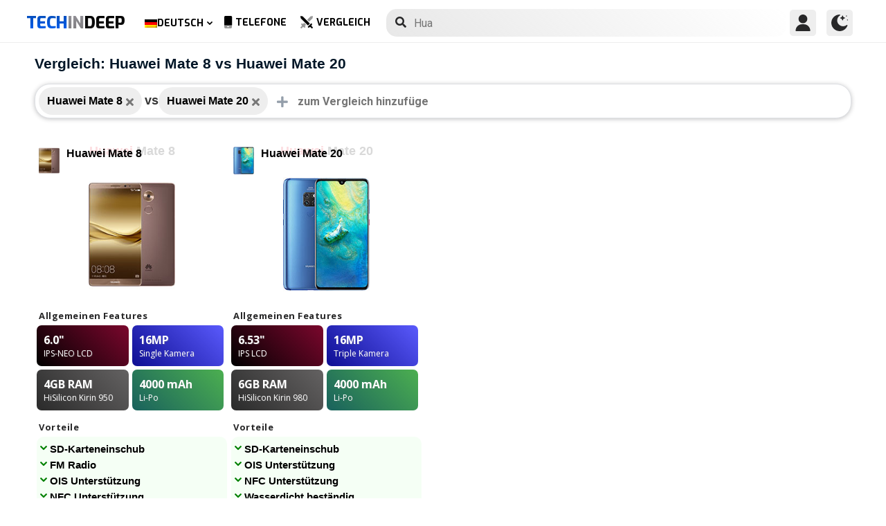

--- FILE ---
content_type: text/html; charset=UTF-8
request_url: https://www.techindeep.com/de/handy-vergleich/huaweimate8,huaweimate20
body_size: 14520
content:
<!doctype html>
<html lang="de-DE" prefix="og: https://ogp.me/ns#">
<head>
	<title>Vergleich: Huawei Mate 8 vs Huawei Mate 20</title><link rel="stylesheet" href="https://4a61c644.delivery.rocketcdn.me/wp-content/cache/min/1/ec766a6368571ecbb7594ba3d891e7b3.css" media="all" data-minify="1" />
    <meta http-equiv="Content-Type" content="text/html; charset=UTF-8" />
    <meta name="viewport" content="width=device-width, minimum-scale=1.0, maximum-scale=1.0, user-scalable=no">
    <link rel="profile" href="http://gmpg.org/xfn/11" />
	<link href="https://fonts.googleapis.com/css?family=Roboto:400,700&display=swap" rel="stylesheet">
	<link href="https://fonts.googleapis.com/css?family=Open+Sans:400,700,800&display=swap" rel="stylesheet">
	<link href="https://fonts.googleapis.com/css?family=Exo:700,800&display=swap" rel="stylesheet">	
	    <link rel="pingback" href="https://www.techindeep.com/xmlrpc.php" />
	
    <link rel="alternate" hreflang="x-default" href="https://www.techindeep.com/compare-phone" />
<link rel="alternate" hreflang="hu" href="https://www.techindeep.com/hu/compare-phone" />
<link rel="alternate" hreflang="ru" href="https://www.techindeep.com/ru/compare-phone" />
<link rel="alternate" hreflang="tr" href="https://www.techindeep.com/tr/telefon-karsilastir" />
<link rel="alternate" hreflang="de" href="https://www.techindeep.com/de/handy-vergleich" />

<!-- Suchmaschinen-Optimierung durch Rank Math PRO - https://s.rankmath.com/home -->
<meta name="description" content="Vergleichen Sie detaillierte Funktionen von Mobiltelefonen, Nutzerbewertungen und mehr nebeneinander. Finden Sie heraus, welches für Sie das richtige ist!"/>
<meta name="robots" content="follow, index, max-snippet:-1, max-video-preview:-1, max-image-preview:large"/>
<link rel="canonical" href="https://www.techindeep.com/de/handy-vergleich" />
<meta property="og:locale" content="de_DE" />
<meta property="og:type" content="website" />
<meta property="og:title" content="Handyvergleich | Nutzerkommentare und Datenblatt" />
<meta property="og:description" content="Vergleichen Sie detaillierte Funktionen von Mobiltelefonen, Nutzerbewertungen und mehr nebeneinander. Finden Sie heraus, welches für Sie das richtige ist!" />
<meta property="og:url" content="https://www.techindeep.com/de/handy-vergleich" />
<meta property="og:site_name" content="Tech in Deep" />
<meta property="og:updated_time" content="2020-09-03T10:37:10+00:00" />
<meta property="og:image" content="https://4a61c644.delivery.rocketcdn.me/wp-content/uploads/2020/09/playstoreheader.jpg" />
<meta property="og:image:secure_url" content="https://4a61c644.delivery.rocketcdn.me/wp-content/uploads/2020/09/playstoreheader.jpg" />
<meta property="og:image:width" content="1024" />
<meta property="og:image:height" content="500" />
<meta property="og:image:alt" content="Compare Phone" />
<meta property="og:image:type" content="image/jpeg" />
<meta property="article:published_time" content="2019-06-06T15:22:52+00:00" />
<meta property="article:modified_time" content="2020-09-03T10:37:10+00:00" />
<meta name="twitter:card" content="summary_large_image" />
<meta name="twitter:title" content="Handyvergleich | Nutzerkommentare und Datenblatt" />
<meta name="twitter:description" content="Vergleichen Sie detaillierte Funktionen von Mobiltelefonen, Nutzerbewertungen und mehr nebeneinander. Finden Sie heraus, welches für Sie das richtige ist!" />
<meta name="twitter:site" content="@techindeep" />
<meta name="twitter:creator" content="@techindeep" />
<meta name="twitter:image" content="https://4a61c644.delivery.rocketcdn.me/wp-content/uploads/2020/09/playstoreheader.jpg" />
<meta name="twitter:label1" content="Zeit zum Lesen" />
<meta name="twitter:data1" content="Weniger als eine Minute" />
<!-- /Rank Math WordPress SEO Plugin -->

<link rel='dns-prefetch' href='//ajax.googleapis.com' />
<link rel='dns-prefetch' href='//www.google.com' />
<link rel='dns-prefetch' href='//cdn.jsdelivr.net' />
<link rel='dns-prefetch' href='//4a61c644.delivery.rocketcdn.me' />
<link href='https://4a61c644.delivery.rocketcdn.me' rel='preconnect' />
<link rel="alternate" type="application/rss+xml" title="Tech in Deep &raquo; Feed" href="https://www.techindeep.com/de/feed" />




<style id='ez-toc-inline-css' type='text/css'>
div#ez-toc-container p.ez-toc-title {font-size: 120%;}div#ez-toc-container p.ez-toc-title {font-weight: 500;}div#ez-toc-container ul li {font-size: 95%;}
</style>

<script type='text/javascript' src='https://ajax.googleapis.com/ajax/libs/jquery/3.4.1/jquery.min.js' id='jquery-js'></script>
<script type='text/javascript' src='https://www.google.com/recaptcha/api.js' id='google-reCaptcha-js'></script>
<script data-minify="1" type='text/javascript' src='https://4a61c644.delivery.rocketcdn.me/wp-content/cache/min/1/wp-content/themes/fortid/js/jquery.validate.js?ver=1767519959' id='validate-script-js'></script>
<script type='text/javascript' id='ajax-auth-script-js-extra'>
/* <![CDATA[ */
var ajax_auth_object = {"ajaxurl":"https:\/\/www.techindeep.com\/wp-admin\/admin-ajax.php","redirecturl":"https:\/\/www.techindeep.com\/de\/handy-vergleich\/huaweimate8,huaweimate20","loadingmessage":"loadnim"};
/* ]]> */
</script>
<script data-minify="1" type='text/javascript' src='https://4a61c644.delivery.rocketcdn.me/wp-content/cache/min/1/wp-content/themes/fortid/js/ajax-auth-script.js?ver=1767519959' id='ajax-auth-script-js' defer></script>
<script data-minify="1" type='text/javascript' src='https://4a61c644.delivery.rocketcdn.me/wp-content/cache/min/1/wp-content/plugins/sitepress-multilingual-cms/res/js/jquery.cookie.js?ver=1767519959' id='jquery.cookie-js'></script>
<script type='text/javascript' id='wpml-cookie-js-extra'>
/* <![CDATA[ */
var wpml_cookies = {"wp-wpml_current_language":{"value":"de","expires":1,"path":"\/"}};
var wpml_cookies = {"wp-wpml_current_language":{"value":"de","expires":1,"path":"\/"}};
/* ]]> */
</script>
<script data-minify="1" type='text/javascript' src='https://4a61c644.delivery.rocketcdn.me/wp-content/cache/min/1/wp-content/plugins/sitepress-multilingual-cms/res/js/cookies/language-cookie.js?ver=1767519959' id='wpml-cookie-js' defer></script>
<script data-minify="1" type='text/javascript' src='https://4a61c644.delivery.rocketcdn.me/wp-content/cache/min/1/wp-content/plugins/sitepress-multilingual-cms/templates/language-switchers/legacy-dropdown-click/script.js?ver=1767519959' id='wpml-legacy-dropdown-click-0-js' defer></script>
<script data-minify="1" type='text/javascript' src='https://4a61c644.delivery.rocketcdn.me/wp-content/cache/min/1/wp-content/themes/fortid/js/navigation.js?ver=1767519959' id='fortid-navigation-js' defer></script>
<script type='text/javascript' src='https://cdn.jsdelivr.net/npm/swiper@5.3.7/js/swiper.min.js' id='Swiper-js'></script>
<link rel="https://api.w.org/" href="https://www.techindeep.com/de/wp-json/" /><link rel="alternate" type="application/json" href="https://www.techindeep.com/de/wp-json/wp/v2/pages/40424" /><link rel="EditURI" type="application/rsd+xml" title="RSD" href="https://www.techindeep.com/xmlrpc.php?rsd" />
<link rel="wlwmanifest" type="application/wlwmanifest+xml" href="https://4a61c644.delivery.rocketcdn.me/wp-includes/wlwmanifest.xml" /> 
<link rel='shortlink' href='https://www.techindeep.com/de?p=40424' />
<link rel="alternate" type="application/json+oembed" href="https://www.techindeep.com/de/wp-json/oembed/1.0/embed?url=https%3A%2F%2Fwww.techindeep.com%2Fde%2Fhandy-vergleich" />
<link rel="alternate" type="text/xml+oembed" href="https://www.techindeep.com/de/wp-json/oembed/1.0/embed?url=https%3A%2F%2Fwww.techindeep.com%2Fde%2Fhandy-vergleich&#038;format=xml" />
<meta name="generator" content="WPML ver:4.4.9 stt:1,3,23,45,53;" />
<link rel="pingback" href="https://www.techindeep.com/xmlrpc.php"><link rel="icon" href="https://4a61c644.delivery.rocketcdn.me/wp-content/uploads/2019/06/cropped-SiteIcon-3-32x32.png" sizes="32x32" />
<link rel="icon" href="https://4a61c644.delivery.rocketcdn.me/wp-content/uploads/2019/06/cropped-SiteIcon-3-192x192.png" sizes="192x192" />
<link rel="apple-touch-icon" href="https://4a61c644.delivery.rocketcdn.me/wp-content/uploads/2019/06/cropped-SiteIcon-3-180x180.png" />
<meta name="msapplication-TileImage" content="https://4a61c644.delivery.rocketcdn.me/wp-content/uploads/2019/06/cropped-SiteIcon-3-270x270.png" />
<noscript><style id="rocket-lazyload-nojs-css">.rll-youtube-player, [data-lazy-src]{display:none !important;}</style></noscript>	<script data-minify="1" src="https://4a61c644.delivery.rocketcdn.me/wp-content/cache/min/1/ui/1.12.0/jquery-ui.min.js?ver=1767519959" defer></script>
	<!-- Global site tag (gtag.js) - Google Analytics -->
<script data-no-minify="1" async src="https://4a61c644.delivery.rocketcdn.me/wp-content/cache/busting/1/gtm-721d23c5613cb3f8ec875e2e454705e4.js"></script>
<script>
  window.dataLayer = window.dataLayer || [];
  function gtag(){dataLayer.push(arguments);}
  gtag('js', new Date());

  gtag('config', 'UA-140967365-1');
</script>

</head>
<body class="page-template page-template-comparepage page-template-comparepage-php page page-id-40424 wp-custom-logo">

<div id="loginfrom" class="logforms">
	<div class="pc-close"></div>
	<form id="login" class="ajax-auth" action="login" method="post">
		<div class="padding15">
			<div class="form-header">
			<div class="h2">Login</div>
			<div class="newhere">Neu hier ? <a id="show_signup" href="#">Erstelle einen neuen Account</a></div>			</div>
			<div class="status"></div>
			<input type="hidden" id="security" name="security" value="a9c051f4a6" /><input type="hidden" name="_wp_http_referer" value="/de/handy-vergleich/huaweimate8,huaweimate20" />  
			<label for="username">Benutzername oder E-Mail</label>
			<input id="username" type="text" class="required" name="username">
			<label for="password">Passwort</label>
			<input id="password" type="password" class="required" name="password">
		</div>
		<input class="submit_button" type="submit" value="LOGIN">
	</form>
	<div class="social_login padding15">
		<div class="h3">Melde dich mit Social Media an</div>
				<a class="sclgn_button login_face" rel="nofollow noopener" href="https://www.techindeep.com/login?loginSocial=facebook" data-plugin="nsl" data-action="connect" data-redirect="current" data-provider="facebook" data-popupwidth="475" data-popupheight="175">
			<i class="fontaw-facebook-f"></i>Continue with<span>Facebook</span>
		</a>
		<a class="sclgn_button login_google" rel="nofollow noopener" href="https://www.techindeep.com/login?loginSocial=google" data-plugin="nsl" data-action="connect" data-redirect="current" data-provider="google" data-popupwidth="600" data-popupheight="600">
			<i class="fontaw-google"></i>Continue with<span>Google</span>
		</a>
	</div>
	<a id="show_fgtpass" rel="nofollow noopener" href="https://www.techindeep.com/delogin?action=lostpassword">Passwort vergessen?</a>
</div>

<div id="registerfrom" class="logforms">
	<div class="pc-close"></div>
	<form id="register" class="ajax-auth" action="register" method="post">
	<div class="padding15">
		<div class="form-header">
		<div class="h2">Registrieren</div>
		<div class="newhere">Hast du bereits einen Account? ? <a id="show_login" href="#">Anmelden</a></div>		</div>	
		<div class="status"></div>
		<input type="hidden" id="signonsecurity" name="signonsecurity" value="89cec39bc4" /><input type="hidden" name="_wp_http_referer" value="/de/handy-vergleich/huaweimate8,huaweimate20" />        
		<label for="signonfullname">Deinen ganzen Namen</label>
			<input id="signonfullname" type="text" name="signonfullname" class="required">		
		<label for="signonname">Benutzername</label>
			<input id="signonname" type="text" name="signonname" class="required">
		<label for="email">E-Mail</label>
			<input id="email" type="text" class="required email" name="email">
		<label for="signonpassword">Passwort</label>
			<input id="signonpassword" type="password" class="required" name="signonpassword" >
		<label for="password2">Passwort bestätigen</label>
			<input type="password" id="password2" class="required" name="password2">
		<div class="g-recaptcha" data-sitekey="6LegbLgUAAAAABeTvFV3h_QyeHBvTLD1uNjGpL6-"></div>
	</div>
		<input class="submit_button" type="submit" value="Registrieren">  
	</form>
	<div class="social_login padding15">
		<div class="h3">Registriere dich mit Social Media</div>
				<a class="sclgn_button login_face" rel="nofollow noopener" href="https://www.techindeep.com/login?loginSocial=facebook" data-plugin="nsl" data-action="connect" data-redirect="current" data-provider="facebook" data-popupwidth="475" data-popupheight="175">
			<i class="fontaw-facebook-f"></i>Continue with<span>Facebook</span>
		</a>
		<a class="sclgn_button login_google" rel="nofollow noopener" href="https://www.techindeep.com/login?loginSocial=google" data-plugin="nsl" data-action="connect" data-redirect="current" data-provider="google" data-popupwidth="600" data-popupheight="600">
			<i class="fontaw-google"></i>Continue with<span>Google</span>
		</a>
	</div>	
</div>

<div id="page" class="site">
	<header id="masthead" class="site-header">
	  <div class="container">
		  <div class="cont-left">
			<!--<div href="#" class="canvas_toggle"><i class="fontaw-bars"></i></div>-->
				<div class="site-branding">
									<a href="https://www.techindeep.com/de" class="custom-logo-link" rel="home">
						<div id="site_logo"><span>TECH </span><span>IN </span><span>DEEP </span></div>
					</a>
									</div><!-- .site-branding -->
			</div>
			<nav id="site-navigation" class="main-navigation">
				<ul id="primary-menu" class="menu"><li id="menu-item-wpml-ls-32-de" class="menu-item wpml-ls-slot-32 wpml-ls-item wpml-ls-item-de wpml-ls-current-language wpml-ls-menu-item wpml-ls-last-item menu-item-type-wpml_ls_menu_item menu-item-object-wpml_ls_menu_item menu-item-has-children menu-item-wpml-ls-32-de"><a title="Deutsch" href="https://www.techindeep.com/de/handy-vergleich"><img width="18" height="12" class="wpml-ls-flag" src="data:image/svg+xml,%3Csvg%20xmlns='http://www.w3.org/2000/svg'%20viewBox='0%200%2018%2012'%3E%3C/svg%3E" alt="" data-lazy-src="https://4a61c644.delivery.rocketcdn.me/wp-content/plugins/sitepress-multilingual-cms/res/flags/de.png"><noscript><img width="18" height="12" class="wpml-ls-flag" src="https://4a61c644.delivery.rocketcdn.me/wp-content/plugins/sitepress-multilingual-cms/res/flags/de.png" alt=""></noscript><span class="wpml-ls-native" lang="de">Deutsch</span></a>
<ul class="sub-menu">
	<li id="menu-item-wpml-ls-32-en" class="menu-item wpml-ls-slot-32 wpml-ls-item wpml-ls-item-en wpml-ls-menu-item wpml-ls-first-item menu-item-type-wpml_ls_menu_item menu-item-object-wpml_ls_menu_item menu-item-wpml-ls-32-en"><a title="English" href="https://www.techindeep.com/compare-phone"><img width="18" height="12" class="wpml-ls-flag" src="data:image/svg+xml,%3Csvg%20xmlns='http://www.w3.org/2000/svg'%20viewBox='0%200%2018%2012'%3E%3C/svg%3E" alt="" data-lazy-src="https://4a61c644.delivery.rocketcdn.me/wp-content/plugins/sitepress-multilingual-cms/res/flags/en.png"><noscript><img width="18" height="12" class="wpml-ls-flag" src="https://4a61c644.delivery.rocketcdn.me/wp-content/plugins/sitepress-multilingual-cms/res/flags/en.png" alt=""></noscript><span class="wpml-ls-native" lang="en">English</span></a></li>
	<li id="menu-item-wpml-ls-32-hu" class="menu-item wpml-ls-slot-32 wpml-ls-item wpml-ls-item-hu wpml-ls-menu-item menu-item-type-wpml_ls_menu_item menu-item-object-wpml_ls_menu_item menu-item-wpml-ls-32-hu"><a title="Magyar" href="https://www.techindeep.com/hu/compare-phone"><img width="18" height="12" class="wpml-ls-flag" src="data:image/svg+xml,%3Csvg%20xmlns='http://www.w3.org/2000/svg'%20viewBox='0%200%2018%2012'%3E%3C/svg%3E" alt="" data-lazy-src="https://4a61c644.delivery.rocketcdn.me/wp-content/plugins/sitepress-multilingual-cms/res/flags/hu.png"><noscript><img width="18" height="12" class="wpml-ls-flag" src="https://4a61c644.delivery.rocketcdn.me/wp-content/plugins/sitepress-multilingual-cms/res/flags/hu.png" alt=""></noscript><span class="wpml-ls-native" lang="hu">Magyar</span></a></li>
	<li id="menu-item-wpml-ls-32-ru" class="menu-item wpml-ls-slot-32 wpml-ls-item wpml-ls-item-ru wpml-ls-menu-item menu-item-type-wpml_ls_menu_item menu-item-object-wpml_ls_menu_item menu-item-wpml-ls-32-ru"><a title="Русский" href="https://www.techindeep.com/ru/compare-phone"><img width="18" height="12" class="wpml-ls-flag" src="data:image/svg+xml,%3Csvg%20xmlns='http://www.w3.org/2000/svg'%20viewBox='0%200%2018%2012'%3E%3C/svg%3E" alt="" data-lazy-src="https://4a61c644.delivery.rocketcdn.me/wp-content/plugins/sitepress-multilingual-cms/res/flags/ru.png"><noscript><img width="18" height="12" class="wpml-ls-flag" src="https://4a61c644.delivery.rocketcdn.me/wp-content/plugins/sitepress-multilingual-cms/res/flags/ru.png" alt=""></noscript><span class="wpml-ls-native" lang="ru">Русский</span></a></li>
	<li id="menu-item-wpml-ls-32-tr" class="menu-item wpml-ls-slot-32 wpml-ls-item wpml-ls-item-tr wpml-ls-menu-item menu-item-type-wpml_ls_menu_item menu-item-object-wpml_ls_menu_item menu-item-wpml-ls-32-tr"><a title="Türkçe" href="https://www.techindeep.com/tr/telefon-karsilastir"><img width="18" height="12" class="wpml-ls-flag" src="data:image/svg+xml,%3Csvg%20xmlns='http://www.w3.org/2000/svg'%20viewBox='0%200%2018%2012'%3E%3C/svg%3E" alt="" data-lazy-src="https://4a61c644.delivery.rocketcdn.me/wp-content/plugins/sitepress-multilingual-cms/res/flags/tr.png"><noscript><img width="18" height="12" class="wpml-ls-flag" src="https://4a61c644.delivery.rocketcdn.me/wp-content/plugins/sitepress-multilingual-cms/res/flags/tr.png" alt=""></noscript><span class="wpml-ls-native" lang="tr">Türkçe</span></a></li>
</ul>
</li>
<li id="menu-item-52223" class="menu-item menu-item-type-post_type menu-item-object-page menu-item-52223"><a href="https://www.techindeep.com/de/all-devices"><i class="fontaw-mobile-android"></i>Telefone</a></li>
<li id="menu-item-52224" class="menu-item menu-item-type-post_type menu-item-object-page current-menu-item page_item page-item-40424 current_page_item menu-item-52224"><a href="https://www.techindeep.com/de/handy-vergleich" aria-current="page"><i class="fontaw-swords"></i>Vergleich</a></li>
</ul>			</nav>
			<form role="search" method="get" id="searchform" action="https://www.techindeep.com/de" ><input class="search_input" autocomplete="off" tabindex="0" type="text" placeholder="Search in Techindeep..." value="" name="s" /><button type="submit" id="searchsubmit" value=""><i class="fontaw-search"></i><div class="loading displaynone"></div></button>			</form>		
			<div class="cont-right">
				<nav id="seac-nav" class="main-navigation">
										<li id="menu-item-account" class="menu-item menu-item-type-custom menu-item-object-custom">
						<div class="login_button notonline" id="show_login">
							<svg xmlns="http://www.w3.org/2000/svg" viewBox="0 0 512 512"><path d="M256 0c-74.439 0-135 60.561-135 135s60.561 135 135 135 135-60.561 135-135S330.439 0 256 0zM423.966 358.195C387.006 320.667 338.009 300 286 300h-60c-52.008 0-101.006 20.667-137.966 58.195C51.255 395.539 31 444.833 31 497c0 8.284 6.716 15 15 15h420c8.284 0 15-6.716 15-15 0-52.167-20.255-101.461-57.034-138.805z"/></svg>
						</div>
					</li>
										<div id="darkmo" class=""><svg xmlns="http://www.w3.org/2000/svg" viewBox="0 0 512 512"><circle cx="467" cy="45" r="15"/><circle cx="497" cy="166" r="15"/><path d="M257 512c109.336 0 206.353-70.668 241.421-174.35 2.139-6.313-.161-13.286-5.625-17.109-5.449-3.794-12.788-3.56-18.003.63C442.464 347.23 403.455 361 362 361c-99.258 0-181-80.742-181-180 0-62.065 32.509-119.989 85.302-153.256 5.654-3.56 7.617-10.459 5.757-16.875C270.213 4.453 263.68 0 257 0 116.39 0 0 115.39 0 256s116.39 256 257 256z"/><path d="M287 121c24.814 0 45 20.186 45 45 0 8.291 6.709 15 15 15s15-6.709 15-15c0-24.814 20.186-45 45-45 8.291 0 15-6.709 15-15s-6.709-15-15-15c-24.814 0-45-21.186-45-46 0-8.291-6.709-15-15-15s-15 6.709-15 15c0 24.814-20.186 46-45 46-8.291 0-15 6.709-15 15s6.709 15 15 15z"/></svg></div>
				</nav>
			</div>
	 </div>
	</header><!-- #masthead -->
	<div class="tid_search_result search_hide">
		<div class="phoneresultarea">
			<span class="topdesc">Phone Specifications</span>
			<div class="phoneresult"></div> 
		</div>
	</div>
	<div class="tid_bg_overlay" id="bg_search"></div>
	<div id="content" class="site-content">
<div id="primary" class="container">
	<main id="main" class="site-main">
	<script type="text/javascript">
		$(document).ready(function(){
			$('#comparisoninput1').on("keyup input", function(){
				var inputVal = $(this).val();
				var linknow = "/de/handy-vergleich/huaweimate8,huaweimate20"; 
				var tmmi = "";
				
				var resultDropdown = $(this).siblings(".result");
				if(inputVal.length){ //https://www.techindeep.com/phones/cbackend-search.php https://localhost/tid/phones/cbackend-search.php
					$.get("https://www.techindeep.com/phones/cbackend-search.php", {term: inputVal, term2: linknow,tmmi:tmmi}).done(function(data){
						$("#bg_search").addClass("bg_overlay_active");
						$(".comparison-search").addClass("anim");
						resultDropdown.html(data);
					});
				} else{
					resultDropdown.empty();
				}
			});
			
			$(document).on("click", ".result a", function(){
				$(this).parents(".resultout").find('input[type="text"]').val($(this).text());
				$(this).parent(".result").empty();
			});
		});
	</script>
<div id="comparisons-page">

	<h1 class="page-title">Vergleich: Huawei Mate 8 vs Huawei Mate 20</h1>

<div class="comparison-search">

<ul class="comparison-search-devices">
		<li class="item"><span class="title">Huawei Mate 8</span><a href="https://www.techindeep.com/de/handy-vergleich/huaweimate20"><i class="fontaw-times"></i></a></li><div class="vsSeparator" id="vsfirtst"><span>vs</span></div><li class="item"><span class="title">Huawei Mate 20</span><a href="https://www.techindeep.com/de/handy-vergleich/huaweimate8"><i class="fontaw-times"></i></a></li><div class="vsSeparator" id="vsfirtst"><span>vs</span></div></ul>
		<div class="resultout">
		<i class="fontaw-plus"></i>
		<input class="comparison-input" id="comparisoninput1" type="text" placeholder="zum Vergleich hinzufügen..." ></input>
		<div class="result"></div>
	</div>
      
</div>

    
<div class="comparisons-tables">
      <div id="basics">
            <div class="c-table swiper-container">
               <div class="c-row row-devices swiper-wrapper" id="nothover">
									<div class="c-cell swiper-slide">
					<div class="dvc">
						<a href="https://www.techindeep.com/de/huawei-mate-8" target="_blank">
							<img alt="Huawei Mate 8" title="Huawei Mate 8" src="data:image/svg+xml,%3Csvg%20xmlns='http://www.w3.org/2000/svg'%20viewBox='0%200%200%200'%3E%3C/svg%3E" class="main-photo" data-lazy-src="https://techindeep.com/phones/devicephotos/huawei-mate-8r1.jpg" /><noscript><img alt="Huawei Mate 8" title="Huawei Mate 8" src="https://techindeep.com/phones/devicephotos/huawei-mate-8r1.jpg" class="main-photo" /></noscript> 
							<span class="title">Huawei Mate 8</span>
						</a>		   
					</div>
						<div class="block devicetop">
						<a href="https://www.techindeep.com/de/huawei-mate-8" target="_blank">
							<span class="title"><span class="brand">Huawei</span>Mate 8</span>
							<img alt="Huawei Mate 8" title="Huawei Mate 8" src="data:image/svg+xml,%3Csvg%20xmlns='http://www.w3.org/2000/svg'%20viewBox='0%200%200%200'%3E%3C/svg%3E" class="main-photo" data-lazy-src="https://techindeep.com/phones/devicephotos/huawei-mate-8r1.jpg" /><noscript><img alt="Huawei Mate 8" title="Huawei Mate 8" src="https://techindeep.com/phones/devicephotos/huawei-mate-8r1.jpg" class="main-photo" /></noscript> 
						</a>
						</div>
						 <div class="block spotlight">
						  <div class="c-cell cell-name swiper-no-swiping">Allgemeinen Features</div>
						  <ul class="specs-spotlight-features">
							 <li id="display1">
								<div class="p-5">
								   <strong class="accent"><span class="hinfotop">6.0"</span></strong>
								   <div class="hinfobottom">IPS-NEO LCD </div>
								</div>
							 </li>
							 <li id="display2">
								<div class="p-5">
								   <strong class="accent accent-camera"><span class="hinfotop">16MP</span></strong>
								   <div class="hinfobottom" style="text-transform: capitalize;">Single Kamera</div>
								</div>
							 </li>
							 <li id="display3">
								<div class="p-5">
								   <strong class="accent accent-expansion"><span class="hinfotop">4GB</span><span> RAM</span></strong>
								   <div class="hinfobottom">HiSilicon Kirin 950</div>
								</div>
							 </li>
							 <li id="display4">
								<div class="p-5">
								   <strong class="accent accent-battery"><span class="hinfotop">4000 </span><span>mAh</span></strong>
								   <div class="hinfobottom">Li-Po</div>
								</div>
							 </li>
						  </ul>
					   </div>						
						<div class="block conspros">
							<div class="c-cell cell-name">Vorteile</div>
							<li class="c-cell swiper-no-swiping" id="displaycons">
								<div class="consfont">SD-Karteneinschub</div>
								<div class="consfont">FM Radio</div>
								<div class="consfont">OIS Unterstützung</div>
								<div class="consfont">NFC Unterstützung</div>
							</li>
							<div class="c-cell cell-name">Nachteile</div>
							<li class="c-cell swiper-no-swiping" id="displayprons">
								<div class="prosfont">nicht beständig wasserdicht</div>
								<div class="prosfont"></div>
								<div class="prosfont"></div>
								<div class="prosfont"></div>
							 </li>
						 </div>
						<div class="block buttons" data-value="Huawei Mate 8">
							<a class="tbutton" href="https://www.techindeep.com/de/huawei-mate-8" target="_blank"><i class="fontaw-image"></i>Fotos</a>
							<a class="tbutton" href="https://www.techindeep.com/de/huawei-mate-8" target="_blank"><i class="fontaw-comment-lines"></i>Kommentare</a>
							<div class="tbutton" id="youtube"><i class="fontaw-youtube"></i>Reviews</div>
						</div>
						<div class="block specs">
							<div class="c-row">
							   <div class="c-cell cell-name swiper-no-swiping">Hersteller</div>
							   <div class="c-cell swiper-no-swiping" id="dd1">Huawei</div>
							</div>
							<div class="c-row">
							   <div class="c-cell cell-name swiper-no-swiping">Angekündigt</div>
							   <div class="c-cell swiper-no-swiping" id="dd1">Nov 26, 2015</div>
							</div>
							<div class="c-row">
							   <div class="c-cell cell-name swiper-no-swiping">Veröffentlichungsdatum</div>
							   <div class="c-cell swiper-no-swiping" id="dd1">Dec  1, 2015</div>
							</div>
							<div class="c-row">
								<div class="c-cell cell-name swiper-no-swiping">Status</div>
								<div class="c-cell swiper-no-swiping" id="dd1">Verfügbar</div>
							</div>
							<div class="c-row">
								<div class="c-cell cell-name swiper-no-swiping">UVP</div>
								<div class="c-cell swiper-no-swiping" id="dd1">über 300 EUR</div>
							</div>
							<div class="rowbaslik">DISPLAY</div>
							<div class="c-row">
							   <div class="c-cell cell-name swiper-no-swiping">Typ</div>
								<div class="c-cell swiper-no-swiping" id="dd1">IPS-NEO LCD </div>
							</div>
							<div class="c-row">
							   <div class="c-cell cell-name swiper-no-swiping">Seitenverhältnis und PPI</div>
							   <div class="c-cell swiper-no-swiping" id="dd1"> 16:9 Verhältnis - 368 ppi Dichte</div>
							</div>
							<div class="c-row">
							   <div class="c-cell cell-name swiper-no-swiping">Größe</div>
							   <div class="c-cell swiper-no-swiping" id="dd1">6.0 Zoll, 98.7 cm<sup>2</sup> (~78.0% screen-to-body ratio)</div>
							</div>
							<div class="c-row">
							   <div class="c-cell cell-name swiper-no-swiping">Auflösung</div>
							   <div class="c-cell swiper-no-swiping" id="dd1">1080 x 1920 Pixel</div>
							</div>
							<div class="c-row">
							   <div class="c-cell cell-name swiper-no-swiping">Maximale Helligkeit (nit)</div>
							   <div class="c-cell swiper-no-swiping" id="dd1"></div>
							</div>
							<div class="c-row">
							   <div class="c-cell cell-name swiper-no-swiping">Schutz</div>
							   <div class="c-cell swiper-no-swiping" id="dd1">Corning Gorilla Glas 3</div>
							</div>
							<div class="c-row">
							   <div class="c-cell cell-name swiper-no-swiping">Features</div>
							   <div class="c-cell swiper-no-swiping" id="dd1"></div>
							</div>
							<div class="rowbaslik">Gehäuse</div>
							<div class="c-row">
							   <div class="c-cell cell-name swiper-no-swiping">Farben</div>
							   <div class="c-cell swiper-no-swiping" id="dd1"></div>
							</div>			
							<div class="c-row">
							   <div class="c-cell cell-name swiper-no-swiping">Abmessungen</div>
							   <div class="c-cell swiper-no-swiping" id="dd1">157.1 x 80.6 x 7.9 mm (6.19 x 3.17 x 0.31 in)</div>
							</div>
							<div class="c-row">
							   <div class="c-cell cell-name swiper-no-swiping">Gewicht</div>
							   <div class="c-cell swiper-no-swiping" id="dd1">185 gr (6.53 oz)</div>
							</div>
							<div class="c-row">
							   <div class="c-cell cell-name swiper-no-swiping">Material</div>
							   <div class="c-cell swiper-no-swiping" id="dd1">Back: Metall</div>
							</div>			
							<div class="c-row">
							   <div class="c-cell cell-name swiper-no-swiping">Zertifizierung</div>
							   <div class="c-cell swiper-no-swiping" id="dd1"></div>
							</div>			
							<div class="c-row">
							   <div class="c-cell cell-name swiper-no-swiping">Wasserdicht</div>
							   <div class="c-cell swiper-no-swiping" id="dd1">No</div>
							</div>
							<div class="c-row">
							   <div class="c-cell cell-name swiper-no-swiping">Sensoren</div>
							   <div class="c-cell swiper-no-swiping" id="dd1">Fingerabdrucksensor (rückseitlich montiert), Beschleunigungsmesser, gyro, Annäherung, Barometer, Kompass</div>
							</div>
							<div class="c-row">
							   <div class="c-cell cell-name swiper-no-swiping">Klinkenanschluss</div>
							   <div class="c-cell swiper-no-swiping" id="dd1">Yes</div>
							</div>
							<div class="c-row">
							   <div class="c-cell cell-name swiper-no-swiping">NFC</div>
							   <div class="c-cell swiper-no-swiping" id="dd1">Yes</div>
							</div>
							<div class="c-row">
							   <div class="c-cell cell-name swiper-no-swiping">Infrarot</div>
							   <div class="c-cell swiper-no-swiping" id="dd1"></div>
							</div>
							<div class="c-row">
							   <div class="c-cell cell-name swiper-no-swiping">USB Typ</div>
							   <div class="c-cell swiper-no-swiping" id="dd1">microUSB 2.0, USB Host</div>
							</div>
							<div class="c-row">
							   <div class="c-cell cell-name swiper-no-swiping">Lautsprecher Lautstärke (dB)</div>
							   <div class="c-cell swiper-no-swiping" id="dd1"></div>
							</div>
							<div class="rowbaslik">PLATTFORM</div>
							<div class="c-row">
							   <div class="c-cell cell-name swiper-no-swiping">Chipsatz</div>
							   <div class="c-cell swiper-no-swiping" id="dd1">HiSilicon Kirin 950</div>
							</div>
							<div class="c-row">
							   <div class="c-cell cell-name swiper-no-swiping">CPU</div>
							   <div class="c-cell swiper-no-swiping" id="dd1">Octa-core (4x2.3 GHz Cortex-A72 &amp; 4x1.8 GHz Cortex A53)</div>
							</div>
							<div class="c-row">
							   <div class="c-cell cell-name swiper-no-swiping">Bits</div>
							   <div class="c-cell swiper-no-swiping" id="dd1">64Bit</div>
							</div>
							<div class="c-row">
							   <div class="c-cell cell-name swiper-no-swiping">Kerne</div>
							   <div class="c-cell swiper-no-swiping" id="dd1">8</div>
							</div>
							<div class="c-row">
							   <div class="c-cell cell-name swiper-no-swiping">Fertigungsgröße</div>
							   <div class="c-cell swiper-no-swiping" id="dd1">16 nm</div>
							</div>
							<div class="c-row">
							   <div class="c-cell cell-name swiper-no-swiping">GPU</div>
							   <div class="c-cell swiper-no-swiping" id="dd1">Mali-T880 MP4</div>
							</div>
							<div class="c-row">
							   <div class="c-cell cell-name swiper-no-swiping">GPU Kerne</div>
							   <div class="c-cell swiper-no-swiping" id="dd1">4</div>
							</div>
							<div class="c-row">
							   <div class="c-cell cell-name swiper-no-swiping">GPU Frequenz</div>
							   <div class="c-cell swiper-no-swiping" id="dd1"></div>
							</div>
							<div class="c-row">
							   <div class="c-cell cell-name swiper-no-swiping">OS</div>
							   <div class="c-cell swiper-no-swiping" id="dd1">Android 6.0 (Marshmallow), verbesserbar auf: 7.0 (Nougat); EMUI 4</div>
							</div>
							<div class="rowbaslik">SPEICHER</div>
							<div class="c-row">
							   <div class="c-cell cell-name swiper-no-swiping">RAM Kapazität</div>
							   <div class="c-cell swiper-no-swiping" id="dd1">3GB/4GB</div>
							</div>
							<div class="c-row">
							   <div class="c-cell cell-name swiper-no-swiping">RAM Typ</div>
							   <div class="c-cell swiper-no-swiping" id="dd1">LPDDR4</div>
							</div>
							<div class="c-row">
							   <div class="c-cell cell-name swiper-no-swiping">Speicher</div>
							   <div class="c-cell swiper-no-swiping" id="dd1">32GB/64GB/128GB</div>
							</div>
							<div class="c-row">
							   <div class="c-cell cell-name swiper-no-swiping">SD-Karten Slot</div>
							   <div class="c-cell swiper-no-swiping" id="dd1">microSD, bis zu: 256 GB (geteilter SIM Slot)</div>
							</div>
							<div class="rowbaslik" id="bbattery">PERFORMANCE ERGEBNISSE</div>
							<div class="c-row">
							   <div class="c-cell cell-name swiper-no-swiping">Antutu Score</div>
							   <div class="c-cell swiper-no-swiping" id="dd1">
								<div class="antutu-score">
										<div class="ant-main">
										   <div class="ant-score" id="cdd1">127k</div>
										   <div class="ant-group">
											  <div class="ant-typetop">Antutu</div>
											  <div class="ant-type"> v7 </div>
										   </div>
										  <span class="mini-help"><span class="mini-helptext">Das Ergebnis zeigt möglicherweise nicht die genaue Punktzahl an. Die Gesamtpunktzahl ist aber naheliegend.</span></span>
										</div>
									</div>
								</div>
							</div>
							<div class="c-row">
							   <div class="c-cell cell-name swiper-no-swiping">Geek Bench Score</div>
							   <div class="c-cell swiper-no-swiping" id="dd1">
									<div class="geekbench-score">
										<div class="gkbnch-main">
										   <div class="gkbnch-score" id="cdd1">1683</div>
										   <div class="gkbnch-group">
											  <div class="gkbnch-typetop">GeekBench</div>
											  <div class="gkbnch-type">Single Score</div>
										   </div>
										</div>
																				<div class="gkbnch-secondary">
										   <div class="gkbnch-score" id="geekscore1">5284</div>
										   <div class="gkbnch-type">Multi Score</div>
										</div>
																				<div class="gkbnch-secondary">
										   <div class="gkbnch-score">1865</div>
										   <div class="gkbnch-type">Battery Score</div>
										</div>
																			 </div>
							   </div>
							</div>
							<div class="rowbaslik">AKKU</div>
							<div class="c-row">
							   <div class="c-cell cell-name swiper-no-swiping">Kapazität</div>
							   <div class="c-cell swiper-no-swiping" id="dd1">4000 </div>
							</div>
							<div class="c-row">
							   <div class="c-cell cell-name swiper-no-swiping">Typ</div>
							   <div class="c-cell swiper-no-swiping" id="dd1"></div>
							</div>
							<div class="c-row">
							   <div class="c-cell cell-name swiper-no-swiping">Quick Charge Technologie</div>
							   <div class="c-cell swiper-no-swiping" id="dd1"></div>
							</div>
							<div class="c-row">
							   <div class="c-cell cell-name swiper-no-swiping">Videowiedergabezeit</div>
							   <div class="c-cell swiper-no-swiping" id="dd1">17 stunden</div>
							</div>
							<div class="c-row">
							   <div class="c-cell cell-name swiper-no-swiping">Fast Charging</div>
							   <div class="c-cell swiper-no-swiping" id="dd1">Yes</div>
							</div>
							<div class="c-row">
							   <div class="c-cell cell-name swiper-no-swiping">Wireless Charging</div>
							   <div class="c-cell swiper-no-swiping" id="dd1"></div>
							</div>
							<div class="rowbaslik">Hauptkamera</div>
							  <div class="cam_baslik"><i class="fontaw-camera"></i>Erste Kamera</div>
								   <div class="c-row">
									  <div class="c-cell cell-name swiper-no-swiping">Auflösung</div>
									  <div class="c-cell swiper-no-swiping" id="dd1"></div>
								   </div>			  
								   <div class="c-row">
									  <div class="c-cell cell-name swiper-no-swiping">Sensor</div>
									  <div class="c-cell swiper-no-swiping" id="dd1">Sony IMX298 Exmor RS</div>
								   </div>
								   <div class="c-row">
									  <div class="c-cell cell-name swiper-no-swiping">Öffnung</div>
									  <div class="c-cell swiper-no-swiping" id="dd1">f/2</div>
								   </div>
								   <div class="c-row">
									  <div class="c-cell cell-name swiper-no-swiping">Pixelgröße</div>
									  <div class="c-cell swiper-no-swiping" id="dd1"></div>
								   </div>				   
								   <div class="c-row">
									  <div class="c-cell cell-name swiper-no-swiping">Sensorgröße</div>
									  <div class="c-cell swiper-no-swiping" id="dd1"></div>
								   </div>
								   <div class="c-row">
									  <div class="c-cell cell-name swiper-no-swiping">optischer Zoom</div>
									  <div class="c-cell swiper-no-swiping" id="dd1"></div>
								   </div>
								   <div class="c-row">
									  <div class="c-cell cell-name swiper-no-swiping">Linse</div>
									  <div class="c-cell swiper-no-swiping" id="dd1"></div>
								   </div>				   
								   <div class="c-row">
									  <div class="c-cell cell-name swiper-no-swiping">Extra</div>
									  <div class="c-cell swiper-no-swiping" id="dd1"></div>
								   </div>
							  <div class="cam_baslik"><i class="fontaw-camera"></i>Zweite Kamera</div>
								   <div class="c-row">
									  <div class="c-cell cell-name swiper-no-swiping">Auflösung</div>
									  <div class="c-cell swiper-no-swiping" id="dd1"></div>
								   </div>			  
								   <div class="c-row">
									  <div class="c-cell cell-name swiper-no-swiping">Sensor</div>
									  <div class="c-cell swiper-no-swiping" id="dd1"></div>
								   </div>
								   <div class="c-row">
									  <div class="c-cell cell-name swiper-no-swiping">Öffnung</div>
									  <div class="c-cell swiper-no-swiping" id="dd1"></div>
								   </div>
								   <div class="c-row">
									  <div class="c-cell cell-name swiper-no-swiping">Pixelgröße</div>
									  <div class="c-cell swiper-no-swiping" id="dd1"></div>
								   </div>
								   <div class="c-row">
									  <div class="c-cell cell-name swiper-no-swiping">Sensorgröße</div>
									  <div class="c-cell swiper-no-swiping" id="dd1"></div>
								   </div>
								   <div class="c-row">
									  <div class="c-cell cell-name swiper-no-swiping">optischer Zoom</div>
									  <div class="c-cell swiper-no-swiping" id="dd1"></div>
								   </div>
								   <div class="c-row">
									  <div class="c-cell cell-name swiper-no-swiping">Linse</div>
									  <div class="c-cell swiper-no-swiping" id="dd1"></div>
								   </div>				   
								   <div class="c-row">
									  <div class="c-cell cell-name swiper-no-swiping">Extra</div>
									  <div class="c-cell swiper-no-swiping" id="dd1"></div>
								   </div>
							  <div class="cam_baslik"><i class="fontaw-camera"></i>Dritte Kamera</div>
								   <div class="c-row">
									  <div class="c-cell cell-name swiper-no-swiping">Auflösung</div>
									  <div class="c-cell swiper-no-swiping" id="dd1"></div>
								   </div>			  
								   <div class="c-row">
									  <div class="c-cell cell-name swiper-no-swiping">Sensor</div>
									  <div class="c-cell swiper-no-swiping" id="dd1"></div>
								   </div>
								   <div class="c-row">
									  <div class="c-cell cell-name swiper-no-swiping">Öffnung</div>
									  <div class="c-cell swiper-no-swiping" id="dd1"></div>
								   </div>
								   <div class="c-row">
									  <div class="c-cell cell-name swiper-no-swiping">Pixelgröße</div>
									  <div class="c-cell swiper-no-swiping" id="dd1"></div>
								   </div>
								   <div class="c-row">
									  <div class="c-cell cell-name swiper-no-swiping">Sensorgröße</div>
									  <div class="c-cell swiper-no-swiping" id="dd1"></div>
								   </div>
								   <div class="c-row">
									  <div class="c-cell cell-name swiper-no-swiping">optischer Zoom</div>
									  <div class="c-cell swiper-no-swiping" id="dd1"></div>
								   </div>
								   <div class="c-row">
									  <div class="c-cell cell-name swiper-no-swiping">Linse</div>
									  <div class="c-cell swiper-no-swiping" id="dd1"></div>
								   </div>				   
								   <div class="c-row">
									  <div class="c-cell cell-name swiper-no-swiping">Extra</div>
									  <div class="c-cell swiper-no-swiping" id="dd1"></div>
								   </div>
							  <div class="cam_baslik"><i class="fontaw-camera"></i>Vierte Kamera</div>
								   <div class="c-row">
									  <div class="c-cell cell-name swiper-no-swiping">Auflösung</div>
									  <div class="c-cell swiper-no-swiping" id="dd1"></div>
								   </div>			  
								   <div class="c-row">
									  <div class="c-cell cell-name swiper-no-swiping">Sensor</div>
									  <div class="c-cell swiper-no-swiping" id="dd1"></div>
								   </div>
								   <div class="c-row">
									  <div class="c-cell cell-name swiper-no-swiping">Öffnung</div>
									  <div class="c-cell swiper-no-swiping" id="dd1"></div>
								   </div>
								   <div class="c-row">
									  <div class="c-cell cell-name swiper-no-swiping">Pixelgröße</div>
									  <div class="c-cell swiper-no-swiping" id="dd1"></div>
								   </div>
								   <div class="c-row">
									  <div class="c-cell cell-name swiper-no-swiping">Sensorgröße</div>
									  <div class="c-cell swiper-no-swiping" id="dd1"></div>
								   </div>
								   <div class="c-row">
									  <div class="c-cell cell-name swiper-no-swiping">optischer Zoom</div>
									  <div class="c-cell swiper-no-swiping" id="dd1"></div>
								   </div>
								   <div class="c-row">
									  <div class="c-cell cell-name swiper-no-swiping">Linse</div>
									  <div class="c-cell swiper-no-swiping" id="dd1"></div>
								   </div>				   
								   <div class="c-row">
									  <div class="c-cell cell-name swiper-no-swiping">Extra</div>
									  <div class="c-cell swiper-no-swiping" id="dd1"></div>
								   </div>
							  <div class="cam_baslik"><i class="fontaw-camera"></i>Fünfte Kamera</div>
								   <div class="c-row">
									  <div class="c-cell cell-name swiper-no-swiping">Auflösung</div>
									  <div class="c-cell swiper-no-swiping" id="dd1"></div>
								   </div>			  
								   <div class="c-row">
									  <div class="c-cell cell-name swiper-no-swiping">Sensor</div>
									  <div class="c-cell swiper-no-swiping" id="dd1"></div>
								   </div>
								   <div class="c-row">
									  <div class="c-cell cell-name swiper-no-swiping">Öffnung</div>
									  <div class="c-cell swiper-no-swiping" id="dd1"></div>
								   </div>
								   <div class="c-row">
									  <div class="c-cell cell-name swiper-no-swiping">Pixelgröße</div>
									  <div class="c-cell swiper-no-swiping" id="dd1"></div>
								   </div>
								   <div class="c-row">
									  <div class="c-cell cell-name swiper-no-swiping">Sensorgröße</div>
									  <div class="c-cell swiper-no-swiping" id="dd1"></div>
								   </div>
								   <div class="c-row">
									  <div class="c-cell cell-name swiper-no-swiping">optischer Zoom</div>
									  <div class="c-cell swiper-no-swiping" id="dd1"></div>
								   </div>
								   <div class="c-row">
									  <div class="c-cell cell-name swiper-no-swiping">Linse</div>
									  <div class="c-cell swiper-no-swiping" id="dd1"></div>
								   </div>				   
								   <div class="c-row">
									  <div class="c-cell cell-name swiper-no-swiping">Extra</div>
									  <div class="c-cell swiper-no-swiping" id="dd1"></div>
								   </div>
							  <div class="cam_baslik"><i class="fontaw-camera"></i>Sechste Kamera</div>
								   <div class="c-row">
									  <div class="c-cell cell-name swiper-no-swiping">Auflösung</div>
									  <div class="c-cell swiper-no-swiping" id="dd1"></div>
								   </div>			  
								   <div class="c-row">
									  <div class="c-cell cell-name swiper-no-swiping">Sensor</div>
									  <div class="c-cell swiper-no-swiping" id="dd1"></div>
								   </div>
								   <div class="c-row">
									  <div class="c-cell cell-name swiper-no-swiping">Öffnung</div>
									  <div class="c-cell swiper-no-swiping" id="dd1"></div>
								   </div>
								   <div class="c-row">
									  <div class="c-cell cell-name swiper-no-swiping">Pixelgröße</div>
									  <div class="c-cell swiper-no-swiping" id="dd1"></div>
								   </div>
								   <div class="c-row">
									  <div class="c-cell cell-name swiper-no-swiping">Sensorgröße</div>
									  <div class="c-cell swiper-no-swiping" id="dd1"></div>
								   </div>
								   <div class="c-row">
									  <div class="c-cell cell-name swiper-no-swiping">optischer Zoom</div>
									  <div class="c-cell swiper-no-swiping" id="dd1"></div>
								   </div>
								   <div class="c-row">
									  <div class="c-cell cell-name swiper-no-swiping">Linse</div>
									  <div class="c-cell swiper-no-swiping" id="dd1"></div>
								   </div>				   
								   <div class="c-row">
									  <div class="c-cell cell-name swiper-no-swiping">Extra</div>
									  <div class="c-cell swiper-no-swiping" id="dd1"></div>
								   </div>
							<div class="c-row">
							   <div class="c-cell cell-name swiper-no-swiping">Bildauflösung</div>
							   <div class="c-cell swiper-no-swiping" id="dd1">4608 x 3456 pixels, 15.93 MP</div>
							</div>
							<div class="c-row">
							   <div class="c-cell cell-name swiper-no-swiping">Videoauflösung und FPS</div>
							   <div class="c-cell swiper-no-swiping" id="dd1">1920x1080 (Full) - (60 fps)</div>
							</div>
							<div class="c-row">
							   <div class="c-cell cell-name swiper-no-swiping">Optische Bildstabilisierung (OIS)</div>
							   <div class="c-cell swiper-no-swiping" id="dd1">Yes</div>
							</div>
							<div class="c-row">
							   <div class="c-cell cell-name swiper-no-swiping">Elektronische Bildstabilisierung (EIS)</div>
							   <div class="c-cell swiper-no-swiping" id="dd1"></div>
							</div>
							<div class="c-row">
							   <div class="c-cell cell-name swiper-no-swiping">Zeitlupe</div>
							   <div class="c-cell swiper-no-swiping" id="dd1">Yes</div>
							</div>	
							<div class="c-row">
							   <div class="c-cell cell-name swiper-no-swiping">Features</div>
							   <div class="c-cell swiper-no-swiping" id="dd1"></div>
							</div>
							<div class="rowbaslik">DxOMark Score</div>	
							<div class="c-row">
							   <div class="c-cell cell-name swiper-no-swiping">Mobile Score (Rückseite)</div>
							   <div class="c-cell swiper-no-swiping" id="dd1">
									 <div class="dxomark-score">
										<div class="dxo-main">
										   <div class="dxo-score" id="cdd1"></div>
										   <div class="dxo-group">
											  <div class="dxo-logo"></div>
											  <div class="dxo-type">Mobile</div>
										   </div>
										</div>
																			 </div>			   
							   </div>
							</div>
							<div class="c-row">
							   <div class="c-cell cell-name swiper-no-swiping">Selfie Score</div>
							   <div class="c-cell swiper-no-swiping" id="dd1">
									 <div class="dxomark-score">
										<div class="dxo-main">
										   <div class="dxo-score" id="cdd1"></div>
										   <div class="dxo-group">
											  <div class="dxo-logo"></div>
											  <div class="dxo-type">Selfie</div>
										   </div>
										</div>
																			 </div>			   
							   </div>
							</div>
							<div class="rowbaslik">SELFIE KAMERA</div>
							  <div class="cam_baslik"><i class="fontaw-camera"></i>Erste Kamera</div>
							   <div class="c-row">
								  <div class="c-cell cell-name swiper-no-swiping">Auflösung</div>
								  <div class="c-cell swiper-no-swiping" id="dd1">8 MP</div>
							   </div>			  
							   <div class="c-row">
								  <div class="c-cell cell-name swiper-no-swiping">Sensor</div>
								  <div class="c-cell swiper-no-swiping" id="dd1">Sony IMX179 Exmor R</div>
							   </div>
							   <div class="c-row">
								  <div class="c-cell cell-name swiper-no-swiping">Öffnung</div>
								  <div class="c-cell swiper-no-swiping" id="dd1"> f/2.4</div>
							   </div>
							   <div class="c-row">
								  <div class="c-cell cell-name swiper-no-swiping">Pixelgröße</div>
								  <div class="c-cell swiper-no-swiping" id="dd1"></div>
							   </div>
							   <div class="c-row">
								  <div class="c-cell cell-name swiper-no-swiping">Sensorgröße</div>
								  <div class="c-cell swiper-no-swiping" id="dd1"></div>
							   </div>
							   <div class="c-row">
								  <div class="c-cell cell-name swiper-no-swiping">Extra</div>
								  <div class="c-cell swiper-no-swiping" id="dd1"></div>
							   </div>			   
							  <div class="cam_baslik"><i class="fontaw-camera"></i>Zweite Kamera</div>
							   <div class="c-row">
								  <div class="c-cell cell-name swiper-no-swiping">Auflösung</div>
								  <div class="c-cell swiper-no-swiping" id="dd1"></div>
							   </div>			  
							   <div class="c-row">
								  <div class="c-cell cell-name swiper-no-swiping">Sensor</div>
								  <div class="c-cell swiper-no-swiping" id="dd1"></div>
							   </div>
							   <div class="c-row">
								  <div class="c-cell cell-name swiper-no-swiping">Öffnung</div>
								  <div class="c-cell swiper-no-swiping" id="dd1"></div>
							   </div>
							   <div class="c-row">
								  <div class="c-cell cell-name swiper-no-swiping">Pixelgröße</div>
								  <div class="c-cell swiper-no-swiping" id="dd1"></div>
							   </div>
							   <div class="c-row">
								  <div class="c-cell cell-name swiper-no-swiping">Sensorgröße</div>
								  <div class="c-cell swiper-no-swiping" id="dd1"></div>
							   </div>
							   <div class="c-row">
								  <div class="c-cell cell-name swiper-no-swiping">Extra</div>
								  <div class="c-cell swiper-no-swiping" id="dd1"></div>
							   </div>			   
							  <div class="cam_baslik"><i class="fontaw-camera"></i>Dritte Kamera</div>
							   <div class="c-row">
								  <div class="c-cell cell-name swiper-no-swiping">Auflösung</div>
								  <div class="c-cell swiper-no-swiping" id="dd1"></div>
							   </div>			  
							   <div class="c-row">
								  <div class="c-cell cell-name swiper-no-swiping">Sensor</div>
								  <div class="c-cell swiper-no-swiping" id="dd1"></div>
							   </div>
							   <div class="c-row">
								  <div class="c-cell cell-name swiper-no-swiping">Öffnung</div>
								  <div class="c-cell swiper-no-swiping" id="dd1"></div>
							   </div>
							   <div class="c-row">
								  <div class="c-cell cell-name swiper-no-swiping">Pixelgröße</div>
								  <div class="c-cell swiper-no-swiping" id="dd1"></div>
							   </div>
							   <div class="c-row">
								  <div class="c-cell cell-name swiper-no-swiping">Sensorgröße</div>
								  <div class="c-cell swiper-no-swiping" id="dd1"></div>
							   </div>
							   <div class="c-row">
								  <div class="c-cell cell-name swiper-no-swiping">Extra</div>
								  <div class="c-cell swiper-no-swiping" id="dd1"></div>
							   </div>
							<div class="c-row">
							   <div class="c-cell cell-name swiper-no-swiping">Video Auflösung und FPS</div>
							   <div class="c-cell swiper-no-swiping" id="dd1">1080p@30fps</div>
							</div>	
							<div class="c-row">
							   <div class="c-cell cell-name swiper-no-swiping">Features</div>
							   <div class="c-cell swiper-no-swiping" id="dd1"></div>
							</div>
							<div class="rowbaslik">CONNECTIVITY</div>
							<div class="c-row">
							   <div class="c-cell cell-name swiper-no-swiping">Technologie</div>
							   <div class="c-cell swiper-no-swiping" id="dd1">GSM / HSPA / LTE</div>
							</div>
							<div class="c-row">
							   <div class="c-cell cell-name swiper-no-swiping">2G Bänder</div>
							   <div class="c-cell swiper-no-swiping" id="dd1">GSM - 850 / 900 / 1800 / 1900 - SIM 1 &amp; SIM 2 (optional)</div>
							</div>
							<div class="c-row">
							   <div class="c-cell cell-name swiper-no-swiping">3G Bänder</div>
							   <div class="c-cell swiper-no-swiping" id="dd1">HSDPA - 800 / 850 / 900 / 1700(AWS) / 1900 / 2100 - NXT-L29, NXT-L09</div>
							</div>
							<div class="c-row">
							   <div class="c-cell cell-name swiper-no-swiping">4G Bänder</div>
							   <div class="c-cell swiper-no-swiping" id="dd1">B1<span> (2100)</span>, B2<span> (1900)</span>, B3<span> (1800)</span>, B4<span> (1700/2100 AWS 1)</span>, B5<span> (850)</span>, B6<span> (800)</span>, B7<span> (2600)</span>, B12<span> (700)</span>, B17<span> (700)</span>,  B18<span> (800)</span>, B19<span> (800)</span>, B20<span> (800)</span>, B26<span> (850)</span>, B38<span> (TDD 2600)</span>, B39<span> (TDD 1900)</span>, B40<span> (TDD 2300)</span>, B41<span> (TDD 2500)</span></div>
							</div>
							<div class="c-row">
							   <div class="c-cell cell-name swiper-no-swiping">5G Bänder</div>
							   <div class="c-cell swiper-no-swiping" id="dd1"></div>
							</div>							
							<div class="c-row">
							   <div class="c-cell cell-name swiper-no-swiping">TD-SCDMA</div>
							   <div class="c-cell swiper-no-swiping" id="dd1">TD-SCDMA 1880-1920 MHz<br/>TD-SCDMA 2010-2025 MHz</div>
							</div>
							<div class="c-row">
							   <div class="c-cell cell-name swiper-no-swiping">Navigation</div>
							   <div class="c-cell swiper-no-swiping" id="dd1">Yes, with A-GPS, GLONASS, BDS</div>
							</div>
							<div class="c-row">
							   <div class="c-cell cell-name swiper-no-swiping">Netzwerkgeschwindigkeit</div>
							   <div class="c-cell swiper-no-swiping" id="dd1">HSPA 42.2/5.76 Mbps, LTE-A (2CA) Cat6 300/50 Mbps</div>
							</div>
							<div class="c-row">
							   <div class="c-cell cell-name swiper-no-swiping">SIM Kartentyp</div>
							   <div class="c-cell swiper-no-swiping" id="dd1">Nano-SIM - NXT-L09<br/>Hybrid Dual SIM (Nano-SIM, dual stand-by) - NXT-L29</div>
							</div>
							<div class="c-row">
							   <div class="c-cell cell-name swiper-no-swiping">Anzahl der SIM-Steckplätze</div>
							   <div class="c-cell swiper-no-swiping" id="dd1">2</div>
							</div>
							<div class="c-row">
							   <div class="c-cell cell-name swiper-no-swiping">Wi-Fi</div>
							   <div class="c-cell swiper-no-swiping" id="dd1">Wi-Fi 802.11 a/b/g/n/ac, dual-band, DLNA, WiFi Direct, hotspot</div>
							</div>
							<div class="c-row">
							   <div class="c-cell cell-name swiper-no-swiping">Bluetooth</div>
							   <div class="c-cell swiper-no-swiping" id="dd1">4.2, A2DP, EDR, LE</div>
							</div>			
							<div class="rowbaslik">ANDERE</div>
							<div class="c-row">
							   <div class="c-cell cell-name swiper-no-swiping">VoLTE</div>
							   <div class="c-cell swiper-no-swiping" id="dd1">Yes</div>
							</div>
							<div class="c-row">
							   <div class="c-cell cell-name swiper-no-swiping">FM Radio</div>
							   <div class="c-cell swiper-no-swiping" id="dd1">Yes</div>
							</div>
							<div class="rowbaslik">SAR <span class="mini-help"><span class="mini-helptext">Das SAR Limit für Europa ist 2 W/kg</span></span></div>
							<div class="c-row">
							   <div class="c-cell cell-name swiper-no-swiping">Körper SAR (EU)</div>
							   <div class="c-cell swiper-no-swiping" id="dd1">0.21 W/kg</div>
							</div>
							<div class="c-row">
							   <div class="c-cell cell-name swiper-no-swiping">Kopf SAR (EU)</div>
							   <div class="c-cell swiper-no-swiping" id="dd1">1.46 W/kg</div>
							</div>
							<div class="c-row">
							   <div class="c-cell cell-name swiper-no-swiping">Körper SAR (USA)</div>
							   <div class="c-cell swiper-no-swiping" id="dd1">0.32 W/kg</div>
							</div>
							<div class="c-row">
							   <div class="c-cell cell-name swiper-no-swiping">Kopf SAR (USA)</div>
							   <div class="c-cell swiper-no-swiping" id="dd1">1.49 W/kg</div>
							</div>
							<div class="c-row">
							   <div class="c-cell cell-name swiper-no-swiping">Zusätzlich</div>
							   <div class="c-cell swiper-no-swiping" id="dd1"></div>
							</div>
							<div class="rowbaslik">Extra</div>
							<div class="c-row">
							   <div class="c-cell cell-name swiper-no-swiping">Kühlsystem</div>
							   <div class="c-cell swiper-no-swiping" id="dd1"></div>
							</div>	
							<div class="c-row">
							   <div class="c-cell cell-name swiper-no-swiping">HDMI</div>
							   <div class="c-cell swiper-no-swiping" id="dd1"></div>
							</div>
						</div>
					</div>
									<div class="c-cell swiper-slide">
					<div class="dvc">
						<a href="https://www.techindeep.com/de/huawei-mate-20" target="_blank">
							<img alt="Huawei Mate 20" title="Huawei Mate 20" src="data:image/svg+xml,%3Csvg%20xmlns='http://www.w3.org/2000/svg'%20viewBox='0%200%200%200'%3E%3C/svg%3E" class="main-photo" data-lazy-src="https://techindeep.com/phones/devicephotos/huawei-mate-20-.jpg" /><noscript><img alt="Huawei Mate 20" title="Huawei Mate 20" src="https://techindeep.com/phones/devicephotos/huawei-mate-20-.jpg" class="main-photo" /></noscript> 
							<span class="title">Huawei Mate 20</span>
						</a>		   
					</div>
						<div class="block devicetop">
						<a href="https://www.techindeep.com/de/huawei-mate-20" target="_blank">
							<span class="title"><span class="brand">Huawei</span>Mate 20</span>
							<img alt="Huawei Mate 20" title="Huawei Mate 20" src="data:image/svg+xml,%3Csvg%20xmlns='http://www.w3.org/2000/svg'%20viewBox='0%200%200%200'%3E%3C/svg%3E" class="main-photo" data-lazy-src="https://techindeep.com/phones/devicephotos/huawei-mate-20-.jpg" /><noscript><img alt="Huawei Mate 20" title="Huawei Mate 20" src="https://techindeep.com/phones/devicephotos/huawei-mate-20-.jpg" class="main-photo" /></noscript> 
						</a>
						</div>
						 <div class="block spotlight">
						  <div class="c-cell cell-name swiper-no-swiping">Allgemeinen Features</div>
						  <ul class="specs-spotlight-features">
							 <li id="display1">
								<div class="p-5">
								   <strong class="accent"><span class="hinfotop">6.53"</span></strong>
								   <div class="hinfobottom">IPS LCD </div>
								</div>
							 </li>
							 <li id="display2">
								<div class="p-5">
								   <strong class="accent accent-camera"><span class="hinfotop">16MP</span></strong>
								   <div class="hinfobottom" style="text-transform: capitalize;">Triple kamera</div>
								</div>
							 </li>
							 <li id="display3">
								<div class="p-5">
								   <strong class="accent accent-expansion"><span class="hinfotop">6GB</span><span> RAM</span></strong>
								   <div class="hinfobottom">HiSilicon Kirin 980</div>
								</div>
							 </li>
							 <li id="display4">
								<div class="p-5">
								   <strong class="accent accent-battery"><span class="hinfotop">4000 </span><span>mAh</span></strong>
								   <div class="hinfobottom">Li-Po</div>
								</div>
							 </li>
						  </ul>
					   </div>						
						<div class="block conspros">
							<div class="c-cell cell-name">Vorteile</div>
							<li class="c-cell swiper-no-swiping" id="displaycons">
								<div class="consfont">SD-Karteneinschub</div>
								<div class="consfont">OIS Unterstützung</div>
								<div class="consfont">NFC Unterstützung</div>
								<div class="consfont">Wasserdicht beständig</div>
							</li>
							<div class="c-cell cell-name">Nachteile</div>
							<li class="c-cell swiper-no-swiping" id="displayprons">
								<div class="prosfont">Kein FM Radio</div>
								<div class="prosfont"></div>
								<div class="prosfont"></div>
								<div class="prosfont"></div>
							 </li>
						 </div>
						<div class="block buttons" data-value="Huawei Mate 20">
							<a class="tbutton" href="https://www.techindeep.com/de/huawei-mate-20" target="_blank"><i class="fontaw-image"></i>Fotos</a>
							<a class="tbutton" href="https://www.techindeep.com/de/huawei-mate-20" target="_blank"><i class="fontaw-comment-lines"></i>Kommentare</a>
							<div class="tbutton" id="youtube"><i class="fontaw-youtube"></i>Reviews</div>
						</div>
						<div class="block specs">
							<div class="c-row">
							   <div class="c-cell cell-name swiper-no-swiping">Hersteller</div>
							   <div class="c-cell swiper-no-swiping" id="dd1">Huawei</div>
							</div>
							<div class="c-row">
							   <div class="c-cell cell-name swiper-no-swiping">Angekündigt</div>
							   <div class="c-cell swiper-no-swiping" id="dd1">Oct 16, 2018</div>
							</div>
							<div class="c-row">
							   <div class="c-cell cell-name swiper-no-swiping">Veröffentlichungsdatum</div>
							   <div class="c-cell swiper-no-swiping" id="dd1">Oct 26, 2018</div>
							</div>
							<div class="c-row">
								<div class="c-cell cell-name swiper-no-swiping">Status</div>
								<div class="c-cell swiper-no-swiping" id="dd1">Verfügbar</div>
							</div>
							<div class="c-row">
								<div class="c-cell cell-name swiper-no-swiping">UVP</div>
								<div class="c-cell swiper-no-swiping" id="dd1">über 430 EUR</div>
							</div>
							<div class="rowbaslik">DISPLAY</div>
							<div class="c-row">
							   <div class="c-cell cell-name swiper-no-swiping">Typ</div>
								<div class="c-cell swiper-no-swiping" id="dd1">IPS LCD </div>
							</div>
							<div class="c-row">
							   <div class="c-cell cell-name swiper-no-swiping">Seitenverhältnis und PPI</div>
							   <div class="c-cell swiper-no-swiping" id="dd1"> 18.7:9 Verhältnis - 381 ppi Dichte</div>
							</div>
							<div class="c-row">
							   <div class="c-cell cell-name swiper-no-swiping">Größe</div>
							   <div class="c-cell swiper-no-swiping" id="dd1">6.53 Zoll, 107.5 cm<sup>2</sup> (~88.0% screen-to-body ratio)</div>
							</div>
							<div class="c-row">
							   <div class="c-cell cell-name swiper-no-swiping">Auflösung</div>
							   <div class="c-cell swiper-no-swiping" id="dd1">1080 x 2244 Pixel</div>
							</div>
							<div class="c-row">
							   <div class="c-cell cell-name swiper-no-swiping">Maximale Helligkeit (nit)</div>
							   <div class="c-cell swiper-no-swiping" id="dd1">820 cd/M²</div>
							</div>
							<div class="c-row">
							   <div class="c-cell cell-name swiper-no-swiping">Schutz</div>
							   <div class="c-cell swiper-no-swiping" id="dd1">Corning Gorilla Glas (unspecified version)</div>
							</div>
							<div class="c-row">
							   <div class="c-cell cell-name swiper-no-swiping">Features</div>
							   <div class="c-cell swiper-no-swiping" id="dd1">DCI-P3<br />HDR10</div>
							</div>
							<div class="rowbaslik">Gehäuse</div>
							<div class="c-row">
							   <div class="c-cell cell-name swiper-no-swiping">Farben</div>
							   <div class="c-cell swiper-no-swiping" id="dd1"></div>
							</div>			
							<div class="c-row">
							   <div class="c-cell cell-name swiper-no-swiping">Abmessungen</div>
							   <div class="c-cell swiper-no-swiping" id="dd1">158.2 x 77.2 x 8.3 mm (6.23 x 3.04 x 0.33 in)</div>
							</div>
							<div class="c-row">
							   <div class="c-cell cell-name swiper-no-swiping">Gewicht</div>
							   <div class="c-cell swiper-no-swiping" id="dd1">188 gr (6.63 oz)</div>
							</div>
							<div class="c-row">
							   <div class="c-cell cell-name swiper-no-swiping">Material</div>
							   <div class="c-cell swiper-no-swiping" id="dd1">Back: Glas<br /> Rahmen: Metall</div>
							</div>			
							<div class="c-row">
							   <div class="c-cell cell-name swiper-no-swiping">Zertifizierung</div>
							   <div class="c-cell swiper-no-swiping" id="dd1">IP53</div>
							</div>			
							<div class="c-row">
							   <div class="c-cell cell-name swiper-no-swiping">Wasserdicht</div>
							   <div class="c-cell swiper-no-swiping" id="dd1">Yes</div>
							</div>
							<div class="c-row">
							   <div class="c-cell cell-name swiper-no-swiping">Sensoren</div>
							   <div class="c-cell swiper-no-swiping" id="dd1">Fingerabdrucksensor (rückseitlich montiert), Beschleunigungsmesser, gyro, Annäherung, Barometer, Kompass</div>
							</div>
							<div class="c-row">
							   <div class="c-cell cell-name swiper-no-swiping">Klinkenanschluss</div>
							   <div class="c-cell swiper-no-swiping" id="dd1">Yes</div>
							</div>
							<div class="c-row">
							   <div class="c-cell cell-name swiper-no-swiping">NFC</div>
							   <div class="c-cell swiper-no-swiping" id="dd1">Yes</div>
							</div>
							<div class="c-row">
							   <div class="c-cell cell-name swiper-no-swiping">Infrarot</div>
							   <div class="c-cell swiper-no-swiping" id="dd1">Yes</div>
							</div>
							<div class="c-row">
							   <div class="c-cell cell-name swiper-no-swiping">USB Typ</div>
							   <div class="c-cell swiper-no-swiping" id="dd1">3.1, Type-C 1.0 reversible connector, USB On-The-Go</div>
							</div>
							<div class="c-row">
							   <div class="c-cell cell-name swiper-no-swiping">Lautsprecher Lautstärke (dB)</div>
							   <div class="c-cell swiper-no-swiping" id="dd1"></div>
							</div>
							<div class="rowbaslik">PLATTFORM</div>
							<div class="c-row">
							   <div class="c-cell cell-name swiper-no-swiping">Chipsatz</div>
							   <div class="c-cell swiper-no-swiping" id="dd1">HiSilicon Kirin 980</div>
							</div>
							<div class="c-row">
							   <div class="c-cell cell-name swiper-no-swiping">CPU</div>
							   <div class="c-cell swiper-no-swiping" id="dd1">Octa-core (2x2.6 GHz Cortex-A76 &amp; 2x1.92 GHz Cortex-A76 &amp; 4x1.8 GHz Cortex-A55)</div>
							</div>
							<div class="c-row">
							   <div class="c-cell cell-name swiper-no-swiping">Bits</div>
							   <div class="c-cell swiper-no-swiping" id="dd1">64Bit</div>
							</div>
							<div class="c-row">
							   <div class="c-cell cell-name swiper-no-swiping">Kerne</div>
							   <div class="c-cell swiper-no-swiping" id="dd1">8</div>
							</div>
							<div class="c-row">
							   <div class="c-cell cell-name swiper-no-swiping">Fertigungsgröße</div>
							   <div class="c-cell swiper-no-swiping" id="dd1">7 nm</div>
							</div>
							<div class="c-row">
							   <div class="c-cell cell-name swiper-no-swiping">GPU</div>
							   <div class="c-cell swiper-no-swiping" id="dd1">Mali-G76 MP10</div>
							</div>
							<div class="c-row">
							   <div class="c-cell cell-name swiper-no-swiping">GPU Kerne</div>
							   <div class="c-cell swiper-no-swiping" id="dd1">10</div>
							</div>
							<div class="c-row">
							   <div class="c-cell cell-name swiper-no-swiping">GPU Frequenz</div>
							   <div class="c-cell swiper-no-swiping" id="dd1"></div>
							</div>
							<div class="c-row">
							   <div class="c-cell cell-name swiper-no-swiping">OS</div>
							   <div class="c-cell swiper-no-swiping" id="dd1">Android 9.0 (Pie); EMUI 9</div>
							</div>
							<div class="rowbaslik">SPEICHER</div>
							<div class="c-row">
							   <div class="c-cell cell-name swiper-no-swiping">RAM Kapazität</div>
							   <div class="c-cell swiper-no-swiping" id="dd1">4GB/6GB</div>
							</div>
							<div class="c-row">
							   <div class="c-cell cell-name swiper-no-swiping">RAM Typ</div>
							   <div class="c-cell swiper-no-swiping" id="dd1">LPDDR4X</div>
							</div>
							<div class="c-row">
							   <div class="c-cell cell-name swiper-no-swiping">Speicher</div>
							   <div class="c-cell swiper-no-swiping" id="dd1">128GB</div>
							</div>
							<div class="c-row">
							   <div class="c-cell cell-name swiper-no-swiping">SD-Karten Slot</div>
							   <div class="c-cell swiper-no-swiping" id="dd1">NM (Nano Memory), bis zu: 256GB (geteilter SIM Slot)</div>
							</div>
							<div class="rowbaslik" id="bbattery">PERFORMANCE ERGEBNISSE</div>
							<div class="c-row">
							   <div class="c-cell cell-name swiper-no-swiping">Antutu Score</div>
							   <div class="c-cell swiper-no-swiping" id="dd1">
								<div class="antutu-score">
										<div class="ant-main">
										   <div class="ant-score" id="cdd1">314k</div>
										   <div class="ant-group">
											  <div class="ant-typetop">Antutu</div>
											  <div class="ant-type"> v7 </div>
										   </div>
										  <span class="mini-help"><span class="mini-helptext">Das Ergebnis zeigt möglicherweise nicht die genaue Punktzahl an. Die Gesamtpunktzahl ist aber naheliegend.</span></span>
										</div>
									</div>
								</div>
							</div>
							<div class="c-row">
							   <div class="c-cell cell-name swiper-no-swiping">Geek Bench Score</div>
							   <div class="c-cell swiper-no-swiping" id="dd1">
									<div class="geekbench-score">
										<div class="gkbnch-main">
										   <div class="gkbnch-score" id="cdd1">3325</div>
										   <div class="gkbnch-group">
											  <div class="gkbnch-typetop">GeekBench</div>
											  <div class="gkbnch-type">Single Score</div>
										   </div>
										</div>
																				<div class="gkbnch-secondary">
										   <div class="gkbnch-score" id="geekscore1">9767</div>
										   <div class="gkbnch-type">Multi Score</div>
										</div>
																				<div class="gkbnch-secondary">
										   <div class="gkbnch-score">N/A</div>
										   <div class="gkbnch-type">Battery Score</div>
										</div>
																			 </div>
							   </div>
							</div>
							<div class="rowbaslik">AKKU</div>
							<div class="c-row">
							   <div class="c-cell cell-name swiper-no-swiping">Kapazität</div>
							   <div class="c-cell swiper-no-swiping" id="dd1">4000 </div>
							</div>
							<div class="c-row">
							   <div class="c-cell cell-name swiper-no-swiping">Typ</div>
							   <div class="c-cell swiper-no-swiping" id="dd1"></div>
							</div>
							<div class="c-row">
							   <div class="c-cell cell-name swiper-no-swiping">Quick Charge Technologie</div>
							   <div class="c-cell swiper-no-swiping" id="dd1"></div>
							</div>
							<div class="c-row">
							   <div class="c-cell cell-name swiper-no-swiping">Videowiedergabezeit</div>
							   <div class="c-cell swiper-no-swiping" id="dd1"></div>
							</div>
							<div class="c-row">
							   <div class="c-cell cell-name swiper-no-swiping">Fast Charging</div>
							   <div class="c-cell swiper-no-swiping" id="dd1">Yes</div>
							</div>
							<div class="c-row">
							   <div class="c-cell cell-name swiper-no-swiping">Wireless Charging</div>
							   <div class="c-cell swiper-no-swiping" id="dd1"></div>
							</div>
							<div class="rowbaslik">Hauptkamera</div>
							  <div class="cam_baslik"><i class="fontaw-camera"></i>Erste Kamera</div>
								   <div class="c-row">
									  <div class="c-cell cell-name swiper-no-swiping">Auflösung</div>
									  <div class="c-cell swiper-no-swiping" id="dd1"></div>
								   </div>			  
								   <div class="c-row">
									  <div class="c-cell cell-name swiper-no-swiping">Sensor</div>
									  <div class="c-cell swiper-no-swiping" id="dd1"></div>
								   </div>
								   <div class="c-row">
									  <div class="c-cell cell-name swiper-no-swiping">Öffnung</div>
									  <div class="c-cell swiper-no-swiping" id="dd1">f/1.8</div>
								   </div>
								   <div class="c-row">
									  <div class="c-cell cell-name swiper-no-swiping">Pixelgröße</div>
									  <div class="c-cell swiper-no-swiping" id="dd1"></div>
								   </div>				   
								   <div class="c-row">
									  <div class="c-cell cell-name swiper-no-swiping">Sensorgröße</div>
									  <div class="c-cell swiper-no-swiping" id="dd1"></div>
								   </div>
								   <div class="c-row">
									  <div class="c-cell cell-name swiper-no-swiping">optischer Zoom</div>
									  <div class="c-cell swiper-no-swiping" id="dd1"></div>
								   </div>
								   <div class="c-row">
									  <div class="c-cell cell-name swiper-no-swiping">Linse</div>
									  <div class="c-cell swiper-no-swiping" id="dd1"></div>
								   </div>				   
								   <div class="c-row">
									  <div class="c-cell cell-name swiper-no-swiping">Extra</div>
									  <div class="c-cell swiper-no-swiping" id="dd1"></div>
								   </div>
							  <div class="cam_baslik"><i class="fontaw-camera"></i>Zweite Kamera</div>
								   <div class="c-row">
									  <div class="c-cell cell-name swiper-no-swiping">Auflösung</div>
									  <div class="c-cell swiper-no-swiping" id="dd1"></div>
								   </div>			  
								   <div class="c-row">
									  <div class="c-cell cell-name swiper-no-swiping">Sensor</div>
									  <div class="c-cell swiper-no-swiping" id="dd1"></div>
								   </div>
								   <div class="c-row">
									  <div class="c-cell cell-name swiper-no-swiping">Öffnung</div>
									  <div class="c-cell swiper-no-swiping" id="dd1"></div>
								   </div>
								   <div class="c-row">
									  <div class="c-cell cell-name swiper-no-swiping">Pixelgröße</div>
									  <div class="c-cell swiper-no-swiping" id="dd1"></div>
								   </div>
								   <div class="c-row">
									  <div class="c-cell cell-name swiper-no-swiping">Sensorgröße</div>
									  <div class="c-cell swiper-no-swiping" id="dd1"></div>
								   </div>
								   <div class="c-row">
									  <div class="c-cell cell-name swiper-no-swiping">optischer Zoom</div>
									  <div class="c-cell swiper-no-swiping" id="dd1"></div>
								   </div>
								   <div class="c-row">
									  <div class="c-cell cell-name swiper-no-swiping">Linse</div>
									  <div class="c-cell swiper-no-swiping" id="dd1"></div>
								   </div>				   
								   <div class="c-row">
									  <div class="c-cell cell-name swiper-no-swiping">Extra</div>
									  <div class="c-cell swiper-no-swiping" id="dd1"></div>
								   </div>
							  <div class="cam_baslik"><i class="fontaw-camera"></i>Dritte Kamera</div>
								   <div class="c-row">
									  <div class="c-cell cell-name swiper-no-swiping">Auflösung</div>
									  <div class="c-cell swiper-no-swiping" id="dd1"></div>
								   </div>			  
								   <div class="c-row">
									  <div class="c-cell cell-name swiper-no-swiping">Sensor</div>
									  <div class="c-cell swiper-no-swiping" id="dd1"></div>
								   </div>
								   <div class="c-row">
									  <div class="c-cell cell-name swiper-no-swiping">Öffnung</div>
									  <div class="c-cell swiper-no-swiping" id="dd1"></div>
								   </div>
								   <div class="c-row">
									  <div class="c-cell cell-name swiper-no-swiping">Pixelgröße</div>
									  <div class="c-cell swiper-no-swiping" id="dd1"></div>
								   </div>
								   <div class="c-row">
									  <div class="c-cell cell-name swiper-no-swiping">Sensorgröße</div>
									  <div class="c-cell swiper-no-swiping" id="dd1"></div>
								   </div>
								   <div class="c-row">
									  <div class="c-cell cell-name swiper-no-swiping">optischer Zoom</div>
									  <div class="c-cell swiper-no-swiping" id="dd1"></div>
								   </div>
								   <div class="c-row">
									  <div class="c-cell cell-name swiper-no-swiping">Linse</div>
									  <div class="c-cell swiper-no-swiping" id="dd1"></div>
								   </div>				   
								   <div class="c-row">
									  <div class="c-cell cell-name swiper-no-swiping">Extra</div>
									  <div class="c-cell swiper-no-swiping" id="dd1"></div>
								   </div>
							  <div class="cam_baslik"><i class="fontaw-camera"></i>Vierte Kamera</div>
								   <div class="c-row">
									  <div class="c-cell cell-name swiper-no-swiping">Auflösung</div>
									  <div class="c-cell swiper-no-swiping" id="dd1"></div>
								   </div>			  
								   <div class="c-row">
									  <div class="c-cell cell-name swiper-no-swiping">Sensor</div>
									  <div class="c-cell swiper-no-swiping" id="dd1"></div>
								   </div>
								   <div class="c-row">
									  <div class="c-cell cell-name swiper-no-swiping">Öffnung</div>
									  <div class="c-cell swiper-no-swiping" id="dd1"></div>
								   </div>
								   <div class="c-row">
									  <div class="c-cell cell-name swiper-no-swiping">Pixelgröße</div>
									  <div class="c-cell swiper-no-swiping" id="dd1"></div>
								   </div>
								   <div class="c-row">
									  <div class="c-cell cell-name swiper-no-swiping">Sensorgröße</div>
									  <div class="c-cell swiper-no-swiping" id="dd1"></div>
								   </div>
								   <div class="c-row">
									  <div class="c-cell cell-name swiper-no-swiping">optischer Zoom</div>
									  <div class="c-cell swiper-no-swiping" id="dd1"></div>
								   </div>
								   <div class="c-row">
									  <div class="c-cell cell-name swiper-no-swiping">Linse</div>
									  <div class="c-cell swiper-no-swiping" id="dd1"></div>
								   </div>				   
								   <div class="c-row">
									  <div class="c-cell cell-name swiper-no-swiping">Extra</div>
									  <div class="c-cell swiper-no-swiping" id="dd1"></div>
								   </div>
							  <div class="cam_baslik"><i class="fontaw-camera"></i>Fünfte Kamera</div>
								   <div class="c-row">
									  <div class="c-cell cell-name swiper-no-swiping">Auflösung</div>
									  <div class="c-cell swiper-no-swiping" id="dd1"></div>
								   </div>			  
								   <div class="c-row">
									  <div class="c-cell cell-name swiper-no-swiping">Sensor</div>
									  <div class="c-cell swiper-no-swiping" id="dd1"></div>
								   </div>
								   <div class="c-row">
									  <div class="c-cell cell-name swiper-no-swiping">Öffnung</div>
									  <div class="c-cell swiper-no-swiping" id="dd1"></div>
								   </div>
								   <div class="c-row">
									  <div class="c-cell cell-name swiper-no-swiping">Pixelgröße</div>
									  <div class="c-cell swiper-no-swiping" id="dd1"></div>
								   </div>
								   <div class="c-row">
									  <div class="c-cell cell-name swiper-no-swiping">Sensorgröße</div>
									  <div class="c-cell swiper-no-swiping" id="dd1"></div>
								   </div>
								   <div class="c-row">
									  <div class="c-cell cell-name swiper-no-swiping">optischer Zoom</div>
									  <div class="c-cell swiper-no-swiping" id="dd1"></div>
								   </div>
								   <div class="c-row">
									  <div class="c-cell cell-name swiper-no-swiping">Linse</div>
									  <div class="c-cell swiper-no-swiping" id="dd1"></div>
								   </div>				   
								   <div class="c-row">
									  <div class="c-cell cell-name swiper-no-swiping">Extra</div>
									  <div class="c-cell swiper-no-swiping" id="dd1"></div>
								   </div>
							  <div class="cam_baslik"><i class="fontaw-camera"></i>Sechste Kamera</div>
								   <div class="c-row">
									  <div class="c-cell cell-name swiper-no-swiping">Auflösung</div>
									  <div class="c-cell swiper-no-swiping" id="dd1"></div>
								   </div>			  
								   <div class="c-row">
									  <div class="c-cell cell-name swiper-no-swiping">Sensor</div>
									  <div class="c-cell swiper-no-swiping" id="dd1"></div>
								   </div>
								   <div class="c-row">
									  <div class="c-cell cell-name swiper-no-swiping">Öffnung</div>
									  <div class="c-cell swiper-no-swiping" id="dd1"></div>
								   </div>
								   <div class="c-row">
									  <div class="c-cell cell-name swiper-no-swiping">Pixelgröße</div>
									  <div class="c-cell swiper-no-swiping" id="dd1"></div>
								   </div>
								   <div class="c-row">
									  <div class="c-cell cell-name swiper-no-swiping">Sensorgröße</div>
									  <div class="c-cell swiper-no-swiping" id="dd1"></div>
								   </div>
								   <div class="c-row">
									  <div class="c-cell cell-name swiper-no-swiping">optischer Zoom</div>
									  <div class="c-cell swiper-no-swiping" id="dd1"></div>
								   </div>
								   <div class="c-row">
									  <div class="c-cell cell-name swiper-no-swiping">Linse</div>
									  <div class="c-cell swiper-no-swiping" id="dd1"></div>
								   </div>				   
								   <div class="c-row">
									  <div class="c-cell cell-name swiper-no-swiping">Extra</div>
									  <div class="c-cell swiper-no-swiping" id="dd1"></div>
								   </div>
							<div class="c-row">
							   <div class="c-cell cell-name swiper-no-swiping">Bildauflösung</div>
							   <div class="c-cell swiper-no-swiping" id="dd1">3968 x 2976 pixels, 11.81 MP</div>
							</div>
							<div class="c-row">
							   <div class="c-cell cell-name swiper-no-swiping">Videoauflösung und FPS</div>
							   <div class="c-cell swiper-no-swiping" id="dd1">3840x2160 (4K UHD) - (30 fps)</br> 1920x1080 (Full) - (120 fps)</br> 1280x720 (HD) - (960 fps)</div>
							</div>
							<div class="c-row">
							   <div class="c-cell cell-name swiper-no-swiping">Optische Bildstabilisierung (OIS)</div>
							   <div class="c-cell swiper-no-swiping" id="dd1">Yes</div>
							</div>
							<div class="c-row">
							   <div class="c-cell cell-name swiper-no-swiping">Elektronische Bildstabilisierung (EIS)</div>
							   <div class="c-cell swiper-no-swiping" id="dd1">Yes</div>
							</div>
							<div class="c-row">
							   <div class="c-cell cell-name swiper-no-swiping">Zeitlupe</div>
							   <div class="c-cell swiper-no-swiping" id="dd1">Yes</div>
							</div>	
							<div class="c-row">
							   <div class="c-cell cell-name swiper-no-swiping">Features</div>
							   <div class="c-cell swiper-no-swiping" id="dd1"></div>
							</div>
							<div class="rowbaslik">DxOMark Score</div>	
							<div class="c-row">
							   <div class="c-cell cell-name swiper-no-swiping">Mobile Score (Rückseite)</div>
							   <div class="c-cell swiper-no-swiping" id="dd1">
									 <div class="dxomark-score">
										<div class="dxo-main">
										   <div class="dxo-score" id="cdd1"></div>
										   <div class="dxo-group">
											  <div class="dxo-logo"></div>
											  <div class="dxo-type">Mobile</div>
										   </div>
										</div>
																			 </div>			   
							   </div>
							</div>
							<div class="c-row">
							   <div class="c-cell cell-name swiper-no-swiping">Selfie Score</div>
							   <div class="c-cell swiper-no-swiping" id="dd1">
									 <div class="dxomark-score">
										<div class="dxo-main">
										   <div class="dxo-score" id="cdd1"></div>
										   <div class="dxo-group">
											  <div class="dxo-logo"></div>
											  <div class="dxo-type">Selfie</div>
										   </div>
										</div>
																			 </div>			   
							   </div>
							</div>
							<div class="rowbaslik">SELFIE KAMERA</div>
							  <div class="cam_baslik"><i class="fontaw-camera"></i>Erste Kamera</div>
							   <div class="c-row">
								  <div class="c-cell cell-name swiper-no-swiping">Auflösung</div>
								  <div class="c-cell swiper-no-swiping" id="dd1">24 MP</div>
							   </div>			  
							   <div class="c-row">
								  <div class="c-cell cell-name swiper-no-swiping">Sensor</div>
								  <div class="c-cell swiper-no-swiping" id="dd1"></div>
							   </div>
							   <div class="c-row">
								  <div class="c-cell cell-name swiper-no-swiping">Öffnung</div>
								  <div class="c-cell swiper-no-swiping" id="dd1"> f/2.0</div>
							   </div>
							   <div class="c-row">
								  <div class="c-cell cell-name swiper-no-swiping">Pixelgröße</div>
								  <div class="c-cell swiper-no-swiping" id="dd1"></div>
							   </div>
							   <div class="c-row">
								  <div class="c-cell cell-name swiper-no-swiping">Sensorgröße</div>
								  <div class="c-cell swiper-no-swiping" id="dd1"></div>
							   </div>
							   <div class="c-row">
								  <div class="c-cell cell-name swiper-no-swiping">Extra</div>
								  <div class="c-cell swiper-no-swiping" id="dd1"></div>
							   </div>			   
							  <div class="cam_baslik"><i class="fontaw-camera"></i>Zweite Kamera</div>
							   <div class="c-row">
								  <div class="c-cell cell-name swiper-no-swiping">Auflösung</div>
								  <div class="c-cell swiper-no-swiping" id="dd1"></div>
							   </div>			  
							   <div class="c-row">
								  <div class="c-cell cell-name swiper-no-swiping">Sensor</div>
								  <div class="c-cell swiper-no-swiping" id="dd1"></div>
							   </div>
							   <div class="c-row">
								  <div class="c-cell cell-name swiper-no-swiping">Öffnung</div>
								  <div class="c-cell swiper-no-swiping" id="dd1"></div>
							   </div>
							   <div class="c-row">
								  <div class="c-cell cell-name swiper-no-swiping">Pixelgröße</div>
								  <div class="c-cell swiper-no-swiping" id="dd1"></div>
							   </div>
							   <div class="c-row">
								  <div class="c-cell cell-name swiper-no-swiping">Sensorgröße</div>
								  <div class="c-cell swiper-no-swiping" id="dd1"></div>
							   </div>
							   <div class="c-row">
								  <div class="c-cell cell-name swiper-no-swiping">Extra</div>
								  <div class="c-cell swiper-no-swiping" id="dd1"></div>
							   </div>			   
							  <div class="cam_baslik"><i class="fontaw-camera"></i>Dritte Kamera</div>
							   <div class="c-row">
								  <div class="c-cell cell-name swiper-no-swiping">Auflösung</div>
								  <div class="c-cell swiper-no-swiping" id="dd1"></div>
							   </div>			  
							   <div class="c-row">
								  <div class="c-cell cell-name swiper-no-swiping">Sensor</div>
								  <div class="c-cell swiper-no-swiping" id="dd1"></div>
							   </div>
							   <div class="c-row">
								  <div class="c-cell cell-name swiper-no-swiping">Öffnung</div>
								  <div class="c-cell swiper-no-swiping" id="dd1"></div>
							   </div>
							   <div class="c-row">
								  <div class="c-cell cell-name swiper-no-swiping">Pixelgröße</div>
								  <div class="c-cell swiper-no-swiping" id="dd1"></div>
							   </div>
							   <div class="c-row">
								  <div class="c-cell cell-name swiper-no-swiping">Sensorgröße</div>
								  <div class="c-cell swiper-no-swiping" id="dd1"></div>
							   </div>
							   <div class="c-row">
								  <div class="c-cell cell-name swiper-no-swiping">Extra</div>
								  <div class="c-cell swiper-no-swiping" id="dd1"></div>
							   </div>
							<div class="c-row">
							   <div class="c-cell cell-name swiper-no-swiping">Video Auflösung und FPS</div>
							   <div class="c-cell swiper-no-swiping" id="dd1">1080p@30fps</div>
							</div>	
							<div class="c-row">
							   <div class="c-cell cell-name swiper-no-swiping">Features</div>
							   <div class="c-cell swiper-no-swiping" id="dd1">HDR</div>
							</div>
							<div class="rowbaslik">CONNECTIVITY</div>
							<div class="c-row">
							   <div class="c-cell cell-name swiper-no-swiping">Technologie</div>
							   <div class="c-cell swiper-no-swiping" id="dd1">GSM / HSPA / LTE</div>
							</div>
							<div class="c-row">
							   <div class="c-cell cell-name swiper-no-swiping">2G Bänder</div>
							   <div class="c-cell swiper-no-swiping" id="dd1">GSM - 850 / 900 / 1800 / 1900 - SIM 1 &amp; SIM 2 (dual-SIM model only)</div>
							</div>
							<div class="c-row">
							   <div class="c-cell cell-name swiper-no-swiping">3G Bänder</div>
							   <div class="c-cell swiper-no-swiping" id="dd1">HSDPA - 800 / 850 / 900 / 1700(AWS) / 1900 / 2100</div>
							</div>
							<div class="c-row">
							   <div class="c-cell cell-name swiper-no-swiping">4G Bänder</div>
							   <div class="c-cell swiper-no-swiping" id="dd1">B1<span> (2100)</span>, B2<span> (1900)</span>, B3<span> (1800)</span>, B4<span> (1700/2100 AWS 1)</span>, B5<span> (850)</span>, B7<span> (2600)</span>, B8<span> (900)</span>, B9<span> (1800)</span>, B12<span> (700)</span>, B17<span> (700)</span>, B18<span> (800)</span>, B19<span> (800)</span>, B20<span> (800)</span>, B26<span> (850)</span>, B28<span> (700)</span>, B34<span> (TDD 2100)</span>, B38<span> (TDD 2600)</span>, B39<span> (TDD 1900)</span>, B40<span> (TDD 2300)</span>, B41<span> (TDD 2500)</span></div>
							</div>
							<div class="c-row">
							   <div class="c-cell cell-name swiper-no-swiping">5G Bänder</div>
							   <div class="c-cell swiper-no-swiping" id="dd1"></div>
							</div>							
							<div class="c-row">
							   <div class="c-cell cell-name swiper-no-swiping">TD-SCDMA</div>
							   <div class="c-cell swiper-no-swiping" id="dd1">TD-SCDMA 1880-1920 MHz<br/>TD-SCDMA 2010-2025 MHz</div>
							</div>
							<div class="c-row">
							   <div class="c-cell cell-name swiper-no-swiping">Navigation</div>
							   <div class="c-cell swiper-no-swiping" id="dd1">Yes, with dual-band A-GPS, GLONASS, BDS, GALILEO, QZSS</div>
							</div>
							<div class="c-row">
							   <div class="c-cell cell-name swiper-no-swiping">Netzwerkgeschwindigkeit</div>
							   <div class="c-cell swiper-no-swiping" id="dd1">HSPA 42.2/5.76 Mbps, LTE-A Cat21 1400/200 Mbps</div>
							</div>
							<div class="c-row">
							   <div class="c-cell cell-name swiper-no-swiping">SIM Kartentyp</div>
							   <div class="c-cell swiper-no-swiping" id="dd1">Single SIM (Nano-SIM) or Hybrid Dual SIM (Nano-SIM, dual stand-by)</div>
							</div>
							<div class="c-row">
							   <div class="c-cell cell-name swiper-no-swiping">Anzahl der SIM-Steckplätze</div>
							   <div class="c-cell swiper-no-swiping" id="dd1">2</div>
							</div>
							<div class="c-row">
							   <div class="c-cell cell-name swiper-no-swiping">Wi-Fi</div>
							   <div class="c-cell swiper-no-swiping" id="dd1">Wi-Fi 802.11 a/b/g/n/ac, dual-band, DLNA, Wi-Fi Direct, hotspot</div>
							</div>
							<div class="c-row">
							   <div class="c-cell cell-name swiper-no-swiping">Bluetooth</div>
							   <div class="c-cell swiper-no-swiping" id="dd1">5.0, A2DP, aptX HD, LE</div>
							</div>			
							<div class="rowbaslik">ANDERE</div>
							<div class="c-row">
							   <div class="c-cell cell-name swiper-no-swiping">VoLTE</div>
							   <div class="c-cell swiper-no-swiping" id="dd1">Yes</div>
							</div>
							<div class="c-row">
							   <div class="c-cell cell-name swiper-no-swiping">FM Radio</div>
							   <div class="c-cell swiper-no-swiping" id="dd1">No</div>
							</div>
							<div class="rowbaslik">SAR <span class="mini-help"><span class="mini-helptext">Das SAR Limit für Europa ist 2 W/kg</span></span></div>
							<div class="c-row">
							   <div class="c-cell cell-name swiper-no-swiping">Körper SAR (EU)</div>
							   <div class="c-cell swiper-no-swiping" id="dd1">0.99 W/kg</div>
							</div>
							<div class="c-row">
							   <div class="c-cell cell-name swiper-no-swiping">Kopf SAR (EU)</div>
							   <div class="c-cell swiper-no-swiping" id="dd1">0.44 W/kg</div>
							</div>
							<div class="c-row">
							   <div class="c-cell cell-name swiper-no-swiping">Körper SAR (USA)</div>
							   <div class="c-cell swiper-no-swiping" id="dd1">0.98 W/kg</div>
							</div>
							<div class="c-row">
							   <div class="c-cell cell-name swiper-no-swiping">Kopf SAR (USA)</div>
							   <div class="c-cell swiper-no-swiping" id="dd1">0.69 W/kg</div>
							</div>
							<div class="c-row">
							   <div class="c-cell cell-name swiper-no-swiping">Zusätzlich</div>
							   <div class="c-cell swiper-no-swiping" id="dd1"></div>
							</div>
							<div class="rowbaslik">Extra</div>
							<div class="c-row">
							   <div class="c-cell cell-name swiper-no-swiping">Kühlsystem</div>
							   <div class="c-cell swiper-no-swiping" id="dd1"></div>
							</div>	
							<div class="c-row">
							   <div class="c-cell cell-name swiper-no-swiping">HDMI</div>
							   <div class="c-cell swiper-no-swiping" id="dd1"></div>
							</div>
						</div>
					</div>
				               </div>
			   <div class="swiper-scrollbar"></div>
            </div>
			      </div>
</div>

<div id="yutup">
	<div class="caption-container">
		<span>Reviews auf YouTube</span>
		  <p id="caption"></p>
		  <span class="close">×</span>
	</div>
	<div id="yutupcont">
		<div class="y-items"></div>
	</div>
</div>
<div id="pgnyutup" class="phngallery">
	<div class="caption-container">
	<span>Reviews auf YouTube</span>
	  <p id="caption"></p>
	  <span class="close">&times;</span>
	</div>
  <div class="phngal-content"></div>
</div>


<script>
var swiper = new Swiper('.swiper-container', {
	slidesPerView: 'auto',
	spaceBetween: 0,
	pagination: {
		el: '.swiper-scrollbar',
		clickable: true,
		paginationClickable: true
	},
	navigation: {
		nextEl: '.swip_buttons .btn_next',
		prevEl: '.swip_buttons .btn_prev',
	}
});
</script>

<script src="https://techindeep.com/phones/cscript.min.js" defer></script>

        </main>
    </div>

	</div><!-- #content -->

	<footer id="colophon" class="site-footer">
				<div class="container">
		<div class="footer-left">
										<a href="https://www.techindeep.com/de" class="custom-logo-link infooter" rel="home">
					<div id="site_logo"><span>TECH </span><span>IN </span><span>DEEP </span></div>
				</a>
						<div class="socials_widget">
				<a href="https://www.facebook.com/techindeep/" target="_blank" rel="nofollow noopener" class="btn-facebook"><i class="fontaw-facebook"></i></a><a href="https://twitter.com/techindeep" rel="nofollow noopener" target="_blank" class="btn-twitter"><i class="fontaw-twitter"></i></a><a href="https://telegram.me/techindeep" rel="nofollow noopener"  target="_blank" class="btn-telegram"><i class="fontaw-telegram"></i></a><a href="https://instagram.com/techindeepcom" rel="nofollow noopener" target="_blank" class="btn-instagram"><i class="fontaw-instagram"></i></a><a href="https://play.google.com/store/apps/details?id=com.techindeep" rel="nofollow noopener"  class="btn-playstore"><i class="fontaw-google-play"></i></a><a href="https://discord.gg/Jkwmnvm" rel="nofollow noopener" class="btn-discord"><i class="fontaw-discord"></i></a>
			</div>	

		</div><!-- .site-info -->
		<nav class="footer-navigation" aria-label="FooterMenu">
			<div class="fnav">
				<span>
					Entdecken				</span>
				
				<ul id="menu-ampmenu" class="menu"><li id="menu-item-54586" class="menu-item menu-item-type-post_type menu-item-object-page menu-item-54586"><a href="https://www.techindeep.com/de/handy-vergleich">Comparison</a></li>
<li id="menu-item-54585" class="menu-item menu-item-type-post_type menu-item-object-page menu-item-54585"><a href="https://www.techindeep.com/de/all-devices">Phones</a></li>
<li id="menu-item-54587" class="menu-item menu-item-type-post_type menu-item-object-page menu-item-54587"><a href="https://www.techindeep.com/guide">Guide</a></li>
<li id="menu-item-54588" class="menu-item menu-item-type-custom menu-item-object-custom menu-item-54588"><a href="https://www.techindeep.com/shortnews">ShortNews</a></li>
</ul>			</div>
			<div class="fnav">
				<span>
					Telefone				</span>
				<ul id="menu-ampmenu-1" class="menu"><li class="menu-item menu-item-type-post_type menu-item-object-page menu-item-54586"><a href="https://www.techindeep.com/de/handy-vergleich">Comparison</a></li>
<li class="menu-item menu-item-type-post_type menu-item-object-page menu-item-54585"><a href="https://www.techindeep.com/de/all-devices">Phones</a></li>
<li class="menu-item menu-item-type-post_type menu-item-object-page menu-item-54587"><a href="https://www.techindeep.com/guide">Guide</a></li>
<li class="menu-item menu-item-type-custom menu-item-object-custom menu-item-54588"><a href="https://www.techindeep.com/shortnews">ShortNews</a></li>
</ul>			</div>
		</nav><!-- .footer-navigation -->
		
		<div class="footer-bottom">
			<ul id="menu-footermenude" class="menu"><li id="menu-item-46775" class="menu-item menu-item-type-custom menu-item-object-custom menu-item-home menu-item-46775"><a href="https://www.techindeep.com/de">Home</a></li>
<li id="menu-item-46776" class="menu-item menu-item-type-custom menu-item-object-custom menu-item-46776"><a href="https://www.techindeep.com/privacy">Privacy Policy</a></li>
<li id="menu-item-46777" class="menu-item menu-item-type-custom menu-item-object-custom menu-item-46777"><a href="https://www.techindeep.com/contact-us">Kontakt</a></li>
</ul>			<div class="copyright">©2020 Tech in Deep | All Rights Reserved.</div>
		</div><!-- .footer-bottom -->
		</div> <!-- .container -->
	</footer><!-- #colophon -->
	
</div><!-- #page -->
<script type='text/javascript' id='rocket-browser-checker-js-after'>
"use strict";var _createClass=function(){function defineProperties(target,props){for(var i=0;i<props.length;i++){var descriptor=props[i];descriptor.enumerable=descriptor.enumerable||!1,descriptor.configurable=!0,"value"in descriptor&&(descriptor.writable=!0),Object.defineProperty(target,descriptor.key,descriptor)}}return function(Constructor,protoProps,staticProps){return protoProps&&defineProperties(Constructor.prototype,protoProps),staticProps&&defineProperties(Constructor,staticProps),Constructor}}();function _classCallCheck(instance,Constructor){if(!(instance instanceof Constructor))throw new TypeError("Cannot call a class as a function")}var RocketBrowserCompatibilityChecker=function(){function RocketBrowserCompatibilityChecker(options){_classCallCheck(this,RocketBrowserCompatibilityChecker),this.passiveSupported=!1,this._checkPassiveOption(this),this.options=!!this.passiveSupported&&options}return _createClass(RocketBrowserCompatibilityChecker,[{key:"_checkPassiveOption",value:function(self){try{var options={get passive(){return!(self.passiveSupported=!0)}};window.addEventListener("test",null,options),window.removeEventListener("test",null,options)}catch(err){self.passiveSupported=!1}}},{key:"initRequestIdleCallback",value:function(){!1 in window&&(window.requestIdleCallback=function(cb){var start=Date.now();return setTimeout(function(){cb({didTimeout:!1,timeRemaining:function(){return Math.max(0,50-(Date.now()-start))}})},1)}),!1 in window&&(window.cancelIdleCallback=function(id){return clearTimeout(id)})}},{key:"isDataSaverModeOn",value:function(){return"connection"in navigator&&!0===navigator.connection.saveData}},{key:"supportsLinkPrefetch",value:function(){var elem=document.createElement("link");return elem.relList&&elem.relList.supports&&elem.relList.supports("prefetch")&&window.IntersectionObserver&&"isIntersecting"in IntersectionObserverEntry.prototype}},{key:"isSlowConnection",value:function(){return"connection"in navigator&&"effectiveType"in navigator.connection&&("2g"===navigator.connection.effectiveType||"slow-2g"===navigator.connection.effectiveType)}}]),RocketBrowserCompatibilityChecker}();
</script>
<script type='text/javascript' id='rocket-delay-js-js-after'>
(function() {
"use strict";var e=function(){function n(e,t){for(var r=0;r<t.length;r++){var n=t[r];n.enumerable=n.enumerable||!1,n.configurable=!0,"value"in n&&(n.writable=!0),Object.defineProperty(e,n.key,n)}}return function(e,t,r){return t&&n(e.prototype,t),r&&n(e,r),e}}();function n(e,t){if(!(e instanceof t))throw new TypeError("Cannot call a class as a function")}var t=function(){function r(e,t){n(this,r),this.attrName="data-rocketlazyloadscript",this.browser=t,this.options=this.browser.options,this.triggerEvents=e,this.userEventListener=this.triggerListener.bind(this)}return e(r,[{key:"init",value:function(){this._addEventListener(this)}},{key:"reset",value:function(){this._removeEventListener(this)}},{key:"_addEventListener",value:function(t){this.triggerEvents.forEach(function(e){return window.addEventListener(e,t.userEventListener,t.options)})}},{key:"_removeEventListener",value:function(t){this.triggerEvents.forEach(function(e){return window.removeEventListener(e,t.userEventListener,t.options)})}},{key:"_loadScriptSrc",value:function(){var r=this,e=document.querySelectorAll("script["+this.attrName+"]");0!==e.length&&Array.prototype.slice.call(e).forEach(function(e){var t=e.getAttribute(r.attrName);e.setAttribute("src",t),e.removeAttribute(r.attrName)}),this.reset()}},{key:"triggerListener",value:function(){this._loadScriptSrc(),this._removeEventListener(this)}}],[{key:"run",value:function(){RocketBrowserCompatibilityChecker&&new r(["keydown","mouseover","touchmove","touchstart","wheel"],new RocketBrowserCompatibilityChecker({passive:!0})).init()}}]),r}();t.run();
}());
</script>
<script type='text/javascript' id='rocket-preload-links-js-extra'>
/* <![CDATA[ */
var RocketPreloadLinksConfig = {"excludeUris":"\/xiaomi-mi-5-2|\/(.+\/)?feed\/?.+\/?|\/(?:.+\/)?embed\/|\/(index\\.php\/)?wp\\-json(\/.*|$)|\/delogin|\/wp-admin|\/logout|\/delogin","usesTrailingSlash":"","imageExt":"jpg|jpeg|gif|png|tiff|bmp|webp|avif","fileExt":"jpg|jpeg|gif|png|tiff|bmp|webp|avif|php|pdf|html|htm","siteUrl":"https:\/\/www.techindeep.com\/de","onHoverDelay":"100","rateThrottle":"3"};
/* ]]> */
</script>
<script type='text/javascript' id='rocket-preload-links-js-after'>
(function() {
"use strict";var r="function"==typeof Symbol&&"symbol"==typeof Symbol.iterator?function(e){return typeof e}:function(e){return e&&"function"==typeof Symbol&&e.constructor===Symbol&&e!==Symbol.prototype?"symbol":typeof e},e=function(){function i(e,t){for(var n=0;n<t.length;n++){var i=t[n];i.enumerable=i.enumerable||!1,i.configurable=!0,"value"in i&&(i.writable=!0),Object.defineProperty(e,i.key,i)}}return function(e,t,n){return t&&i(e.prototype,t),n&&i(e,n),e}}();function i(e,t){if(!(e instanceof t))throw new TypeError("Cannot call a class as a function")}var t=function(){function n(e,t){i(this,n),this.browser=e,this.config=t,this.options=this.browser.options,this.prefetched=new Set,this.eventTime=null,this.threshold=1111,this.numOnHover=0}return e(n,[{key:"init",value:function(){!this.browser.supportsLinkPrefetch()||this.browser.isDataSaverModeOn()||this.browser.isSlowConnection()||(this.regex={excludeUris:RegExp(this.config.excludeUris,"i"),images:RegExp(".("+this.config.imageExt+")$","i"),fileExt:RegExp(".("+this.config.fileExt+")$","i")},this._initListeners(this))}},{key:"_initListeners",value:function(e){-1<this.config.onHoverDelay&&document.addEventListener("mouseover",e.listener.bind(e),e.listenerOptions),document.addEventListener("mousedown",e.listener.bind(e),e.listenerOptions),document.addEventListener("touchstart",e.listener.bind(e),e.listenerOptions)}},{key:"listener",value:function(e){var t=e.target.closest("a"),n=this._prepareUrl(t);if(null!==n)switch(e.type){case"mousedown":case"touchstart":this._addPrefetchLink(n);break;case"mouseover":this._earlyPrefetch(t,n,"mouseout")}}},{key:"_earlyPrefetch",value:function(t,e,n){var i=this,r=setTimeout(function(){if(r=null,0===i.numOnHover)setTimeout(function(){return i.numOnHover=0},1e3);else if(i.numOnHover>i.config.rateThrottle)return;i.numOnHover++,i._addPrefetchLink(e)},this.config.onHoverDelay);t.addEventListener(n,function e(){t.removeEventListener(n,e,{passive:!0}),null!==r&&(clearTimeout(r),r=null)},{passive:!0})}},{key:"_addPrefetchLink",value:function(i){return this.prefetched.add(i.href),new Promise(function(e,t){var n=document.createElement("link");n.rel="prefetch",n.href=i.href,n.onload=e,n.onerror=t,document.head.appendChild(n)}).catch(function(){})}},{key:"_prepareUrl",value:function(e){if(null===e||"object"!==(void 0===e?"undefined":r(e))||!1 in e||-1===["http:","https:"].indexOf(e.protocol))return null;var t=e.href.substring(0,this.config.siteUrl.length),n=this._getPathname(e.href,t),i={original:e.href,protocol:e.protocol,origin:t,pathname:n,href:t+n};return this._isLinkOk(i)?i:null}},{key:"_getPathname",value:function(e,t){var n=t?e.substring(this.config.siteUrl.length):e;return n.startsWith("/")||(n="/"+n),this._shouldAddTrailingSlash(n)?n+"/":n}},{key:"_shouldAddTrailingSlash",value:function(e){return this.config.usesTrailingSlash&&!e.endsWith("/")&&!this.regex.fileExt.test(e)}},{key:"_isLinkOk",value:function(e){return null!==e&&"object"===(void 0===e?"undefined":r(e))&&(!this.prefetched.has(e.href)&&e.origin===this.config.siteUrl&&-1===e.href.indexOf("?")&&-1===e.href.indexOf("#")&&!this.regex.excludeUris.test(e.href)&&!this.regex.images.test(e.href))}}],[{key:"run",value:function(){"undefined"!=typeof RocketPreloadLinksConfig&&new n(new RocketBrowserCompatibilityChecker({capture:!0,passive:!0}),RocketPreloadLinksConfig).init()}}]),n}();t.run();
}());
</script>
<script data-minify="1" type='text/javascript' src='https://4a61c644.delivery.rocketcdn.me/wp-content/cache/min/1/wp-content/themes/fortid/js/skip-link-focus-fix.js?ver=1767519959' id='fortid-skip-link-focus-fix-js' defer></script>
<script type='text/javascript' src='https://4a61c644.delivery.rocketcdn.me/wp-includes/js/wp-embed.min.js' id='wp-embed-js' defer></script>
<script>window.lazyLoadOptions={elements_selector:"img[data-lazy-src],.rocket-lazyload,iframe[data-lazy-src]",data_src:"lazy-src",data_srcset:"lazy-srcset",data_sizes:"lazy-sizes",class_loading:"lazyloading",class_loaded:"lazyloaded",threshold:300,callback_loaded:function(element){if(element.tagName==="IFRAME"&&element.dataset.rocketLazyload=="fitvidscompatible"){if(element.classList.contains("lazyloaded")){if(typeof window.jQuery!="undefined"){if(jQuery.fn.fitVids){jQuery(element).parent().fitVids()}}}}}};window.addEventListener('LazyLoad::Initialized',function(e){var lazyLoadInstance=e.detail.instance;if(window.MutationObserver){var observer=new MutationObserver(function(mutations){var image_count=0;var iframe_count=0;var rocketlazy_count=0;mutations.forEach(function(mutation){for(i=0;i<mutation.addedNodes.length;i++){if(typeof mutation.addedNodes[i].getElementsByTagName!=='function'){continue}
if(typeof mutation.addedNodes[i].getElementsByClassName!=='function'){continue}
images=mutation.addedNodes[i].getElementsByTagName('img');is_image=mutation.addedNodes[i].tagName=="IMG";iframes=mutation.addedNodes[i].getElementsByTagName('iframe');is_iframe=mutation.addedNodes[i].tagName=="IFRAME";rocket_lazy=mutation.addedNodes[i].getElementsByClassName('rocket-lazyload');image_count+=images.length;iframe_count+=iframes.length;rocketlazy_count+=rocket_lazy.length;if(is_image){image_count+=1}
if(is_iframe){iframe_count+=1}}});if(image_count>0||iframe_count>0||rocketlazy_count>0){lazyLoadInstance.update()}});var b=document.getElementsByTagName("body")[0];var config={childList:!0,subtree:!0};observer.observe(b,config)}},!1)</script><script data-no-minify="1" async src="https://4a61c644.delivery.rocketcdn.me/wp-content/plugins/wp-rocket/assets/js/lazyload/16.1/lazyload.min.js"></script><div id="comp_sepet">
	<div class="comp_header">
		<span>vs</span>
		<span>Vergleichsliste</span>
		<svg stroke="currentColor" fill="currentColor" stroke-width="0" viewBox="0 0 256 512" color="white" height="1em" width="1em" xmlns="http://www.w3.org/2000/svg"><path d="M224.3 273l-136 136c-9.4 9.4-24.6 9.4-33.9 0l-22.6-22.6c-9.4-9.4-9.4-24.6 0-33.9l96.4-96.4-96.4-96.4c-9.4-9.4-9.4-24.6 0-33.9L54.3 103c9.4-9.4 24.6-9.4 33.9 0l136 136c9.5 9.4 9.5 24.6.1 34z"></path></svg>
	</div>
	<div class="comp_cont">
		<div class="content"></div>
		<a class="btn_comp" href="#">Vergleich</a>
	</div>
</div>
</body>
</html>

<!-- This website is like a Rocket, isn't it? Performance optimized by WP Rocket. Learn more: https://wp-rocket.me -->

--- FILE ---
content_type: text/html; charset=utf-8
request_url: https://www.google.com/recaptcha/api2/anchor?ar=1&k=6LegbLgUAAAAABeTvFV3h_QyeHBvTLD1uNjGpL6-&co=aHR0cHM6Ly93d3cudGVjaGluZGVlcC5jb206NDQz&hl=en&v=PoyoqOPhxBO7pBk68S4YbpHZ&size=normal&anchor-ms=20000&execute-ms=30000&cb=hzkr3fjv94
body_size: 49506
content:
<!DOCTYPE HTML><html dir="ltr" lang="en"><head><meta http-equiv="Content-Type" content="text/html; charset=UTF-8">
<meta http-equiv="X-UA-Compatible" content="IE=edge">
<title>reCAPTCHA</title>
<style type="text/css">
/* cyrillic-ext */
@font-face {
  font-family: 'Roboto';
  font-style: normal;
  font-weight: 400;
  font-stretch: 100%;
  src: url(//fonts.gstatic.com/s/roboto/v48/KFO7CnqEu92Fr1ME7kSn66aGLdTylUAMa3GUBHMdazTgWw.woff2) format('woff2');
  unicode-range: U+0460-052F, U+1C80-1C8A, U+20B4, U+2DE0-2DFF, U+A640-A69F, U+FE2E-FE2F;
}
/* cyrillic */
@font-face {
  font-family: 'Roboto';
  font-style: normal;
  font-weight: 400;
  font-stretch: 100%;
  src: url(//fonts.gstatic.com/s/roboto/v48/KFO7CnqEu92Fr1ME7kSn66aGLdTylUAMa3iUBHMdazTgWw.woff2) format('woff2');
  unicode-range: U+0301, U+0400-045F, U+0490-0491, U+04B0-04B1, U+2116;
}
/* greek-ext */
@font-face {
  font-family: 'Roboto';
  font-style: normal;
  font-weight: 400;
  font-stretch: 100%;
  src: url(//fonts.gstatic.com/s/roboto/v48/KFO7CnqEu92Fr1ME7kSn66aGLdTylUAMa3CUBHMdazTgWw.woff2) format('woff2');
  unicode-range: U+1F00-1FFF;
}
/* greek */
@font-face {
  font-family: 'Roboto';
  font-style: normal;
  font-weight: 400;
  font-stretch: 100%;
  src: url(//fonts.gstatic.com/s/roboto/v48/KFO7CnqEu92Fr1ME7kSn66aGLdTylUAMa3-UBHMdazTgWw.woff2) format('woff2');
  unicode-range: U+0370-0377, U+037A-037F, U+0384-038A, U+038C, U+038E-03A1, U+03A3-03FF;
}
/* math */
@font-face {
  font-family: 'Roboto';
  font-style: normal;
  font-weight: 400;
  font-stretch: 100%;
  src: url(//fonts.gstatic.com/s/roboto/v48/KFO7CnqEu92Fr1ME7kSn66aGLdTylUAMawCUBHMdazTgWw.woff2) format('woff2');
  unicode-range: U+0302-0303, U+0305, U+0307-0308, U+0310, U+0312, U+0315, U+031A, U+0326-0327, U+032C, U+032F-0330, U+0332-0333, U+0338, U+033A, U+0346, U+034D, U+0391-03A1, U+03A3-03A9, U+03B1-03C9, U+03D1, U+03D5-03D6, U+03F0-03F1, U+03F4-03F5, U+2016-2017, U+2034-2038, U+203C, U+2040, U+2043, U+2047, U+2050, U+2057, U+205F, U+2070-2071, U+2074-208E, U+2090-209C, U+20D0-20DC, U+20E1, U+20E5-20EF, U+2100-2112, U+2114-2115, U+2117-2121, U+2123-214F, U+2190, U+2192, U+2194-21AE, U+21B0-21E5, U+21F1-21F2, U+21F4-2211, U+2213-2214, U+2216-22FF, U+2308-230B, U+2310, U+2319, U+231C-2321, U+2336-237A, U+237C, U+2395, U+239B-23B7, U+23D0, U+23DC-23E1, U+2474-2475, U+25AF, U+25B3, U+25B7, U+25BD, U+25C1, U+25CA, U+25CC, U+25FB, U+266D-266F, U+27C0-27FF, U+2900-2AFF, U+2B0E-2B11, U+2B30-2B4C, U+2BFE, U+3030, U+FF5B, U+FF5D, U+1D400-1D7FF, U+1EE00-1EEFF;
}
/* symbols */
@font-face {
  font-family: 'Roboto';
  font-style: normal;
  font-weight: 400;
  font-stretch: 100%;
  src: url(//fonts.gstatic.com/s/roboto/v48/KFO7CnqEu92Fr1ME7kSn66aGLdTylUAMaxKUBHMdazTgWw.woff2) format('woff2');
  unicode-range: U+0001-000C, U+000E-001F, U+007F-009F, U+20DD-20E0, U+20E2-20E4, U+2150-218F, U+2190, U+2192, U+2194-2199, U+21AF, U+21E6-21F0, U+21F3, U+2218-2219, U+2299, U+22C4-22C6, U+2300-243F, U+2440-244A, U+2460-24FF, U+25A0-27BF, U+2800-28FF, U+2921-2922, U+2981, U+29BF, U+29EB, U+2B00-2BFF, U+4DC0-4DFF, U+FFF9-FFFB, U+10140-1018E, U+10190-1019C, U+101A0, U+101D0-101FD, U+102E0-102FB, U+10E60-10E7E, U+1D2C0-1D2D3, U+1D2E0-1D37F, U+1F000-1F0FF, U+1F100-1F1AD, U+1F1E6-1F1FF, U+1F30D-1F30F, U+1F315, U+1F31C, U+1F31E, U+1F320-1F32C, U+1F336, U+1F378, U+1F37D, U+1F382, U+1F393-1F39F, U+1F3A7-1F3A8, U+1F3AC-1F3AF, U+1F3C2, U+1F3C4-1F3C6, U+1F3CA-1F3CE, U+1F3D4-1F3E0, U+1F3ED, U+1F3F1-1F3F3, U+1F3F5-1F3F7, U+1F408, U+1F415, U+1F41F, U+1F426, U+1F43F, U+1F441-1F442, U+1F444, U+1F446-1F449, U+1F44C-1F44E, U+1F453, U+1F46A, U+1F47D, U+1F4A3, U+1F4B0, U+1F4B3, U+1F4B9, U+1F4BB, U+1F4BF, U+1F4C8-1F4CB, U+1F4D6, U+1F4DA, U+1F4DF, U+1F4E3-1F4E6, U+1F4EA-1F4ED, U+1F4F7, U+1F4F9-1F4FB, U+1F4FD-1F4FE, U+1F503, U+1F507-1F50B, U+1F50D, U+1F512-1F513, U+1F53E-1F54A, U+1F54F-1F5FA, U+1F610, U+1F650-1F67F, U+1F687, U+1F68D, U+1F691, U+1F694, U+1F698, U+1F6AD, U+1F6B2, U+1F6B9-1F6BA, U+1F6BC, U+1F6C6-1F6CF, U+1F6D3-1F6D7, U+1F6E0-1F6EA, U+1F6F0-1F6F3, U+1F6F7-1F6FC, U+1F700-1F7FF, U+1F800-1F80B, U+1F810-1F847, U+1F850-1F859, U+1F860-1F887, U+1F890-1F8AD, U+1F8B0-1F8BB, U+1F8C0-1F8C1, U+1F900-1F90B, U+1F93B, U+1F946, U+1F984, U+1F996, U+1F9E9, U+1FA00-1FA6F, U+1FA70-1FA7C, U+1FA80-1FA89, U+1FA8F-1FAC6, U+1FACE-1FADC, U+1FADF-1FAE9, U+1FAF0-1FAF8, U+1FB00-1FBFF;
}
/* vietnamese */
@font-face {
  font-family: 'Roboto';
  font-style: normal;
  font-weight: 400;
  font-stretch: 100%;
  src: url(//fonts.gstatic.com/s/roboto/v48/KFO7CnqEu92Fr1ME7kSn66aGLdTylUAMa3OUBHMdazTgWw.woff2) format('woff2');
  unicode-range: U+0102-0103, U+0110-0111, U+0128-0129, U+0168-0169, U+01A0-01A1, U+01AF-01B0, U+0300-0301, U+0303-0304, U+0308-0309, U+0323, U+0329, U+1EA0-1EF9, U+20AB;
}
/* latin-ext */
@font-face {
  font-family: 'Roboto';
  font-style: normal;
  font-weight: 400;
  font-stretch: 100%;
  src: url(//fonts.gstatic.com/s/roboto/v48/KFO7CnqEu92Fr1ME7kSn66aGLdTylUAMa3KUBHMdazTgWw.woff2) format('woff2');
  unicode-range: U+0100-02BA, U+02BD-02C5, U+02C7-02CC, U+02CE-02D7, U+02DD-02FF, U+0304, U+0308, U+0329, U+1D00-1DBF, U+1E00-1E9F, U+1EF2-1EFF, U+2020, U+20A0-20AB, U+20AD-20C0, U+2113, U+2C60-2C7F, U+A720-A7FF;
}
/* latin */
@font-face {
  font-family: 'Roboto';
  font-style: normal;
  font-weight: 400;
  font-stretch: 100%;
  src: url(//fonts.gstatic.com/s/roboto/v48/KFO7CnqEu92Fr1ME7kSn66aGLdTylUAMa3yUBHMdazQ.woff2) format('woff2');
  unicode-range: U+0000-00FF, U+0131, U+0152-0153, U+02BB-02BC, U+02C6, U+02DA, U+02DC, U+0304, U+0308, U+0329, U+2000-206F, U+20AC, U+2122, U+2191, U+2193, U+2212, U+2215, U+FEFF, U+FFFD;
}
/* cyrillic-ext */
@font-face {
  font-family: 'Roboto';
  font-style: normal;
  font-weight: 500;
  font-stretch: 100%;
  src: url(//fonts.gstatic.com/s/roboto/v48/KFO7CnqEu92Fr1ME7kSn66aGLdTylUAMa3GUBHMdazTgWw.woff2) format('woff2');
  unicode-range: U+0460-052F, U+1C80-1C8A, U+20B4, U+2DE0-2DFF, U+A640-A69F, U+FE2E-FE2F;
}
/* cyrillic */
@font-face {
  font-family: 'Roboto';
  font-style: normal;
  font-weight: 500;
  font-stretch: 100%;
  src: url(//fonts.gstatic.com/s/roboto/v48/KFO7CnqEu92Fr1ME7kSn66aGLdTylUAMa3iUBHMdazTgWw.woff2) format('woff2');
  unicode-range: U+0301, U+0400-045F, U+0490-0491, U+04B0-04B1, U+2116;
}
/* greek-ext */
@font-face {
  font-family: 'Roboto';
  font-style: normal;
  font-weight: 500;
  font-stretch: 100%;
  src: url(//fonts.gstatic.com/s/roboto/v48/KFO7CnqEu92Fr1ME7kSn66aGLdTylUAMa3CUBHMdazTgWw.woff2) format('woff2');
  unicode-range: U+1F00-1FFF;
}
/* greek */
@font-face {
  font-family: 'Roboto';
  font-style: normal;
  font-weight: 500;
  font-stretch: 100%;
  src: url(//fonts.gstatic.com/s/roboto/v48/KFO7CnqEu92Fr1ME7kSn66aGLdTylUAMa3-UBHMdazTgWw.woff2) format('woff2');
  unicode-range: U+0370-0377, U+037A-037F, U+0384-038A, U+038C, U+038E-03A1, U+03A3-03FF;
}
/* math */
@font-face {
  font-family: 'Roboto';
  font-style: normal;
  font-weight: 500;
  font-stretch: 100%;
  src: url(//fonts.gstatic.com/s/roboto/v48/KFO7CnqEu92Fr1ME7kSn66aGLdTylUAMawCUBHMdazTgWw.woff2) format('woff2');
  unicode-range: U+0302-0303, U+0305, U+0307-0308, U+0310, U+0312, U+0315, U+031A, U+0326-0327, U+032C, U+032F-0330, U+0332-0333, U+0338, U+033A, U+0346, U+034D, U+0391-03A1, U+03A3-03A9, U+03B1-03C9, U+03D1, U+03D5-03D6, U+03F0-03F1, U+03F4-03F5, U+2016-2017, U+2034-2038, U+203C, U+2040, U+2043, U+2047, U+2050, U+2057, U+205F, U+2070-2071, U+2074-208E, U+2090-209C, U+20D0-20DC, U+20E1, U+20E5-20EF, U+2100-2112, U+2114-2115, U+2117-2121, U+2123-214F, U+2190, U+2192, U+2194-21AE, U+21B0-21E5, U+21F1-21F2, U+21F4-2211, U+2213-2214, U+2216-22FF, U+2308-230B, U+2310, U+2319, U+231C-2321, U+2336-237A, U+237C, U+2395, U+239B-23B7, U+23D0, U+23DC-23E1, U+2474-2475, U+25AF, U+25B3, U+25B7, U+25BD, U+25C1, U+25CA, U+25CC, U+25FB, U+266D-266F, U+27C0-27FF, U+2900-2AFF, U+2B0E-2B11, U+2B30-2B4C, U+2BFE, U+3030, U+FF5B, U+FF5D, U+1D400-1D7FF, U+1EE00-1EEFF;
}
/* symbols */
@font-face {
  font-family: 'Roboto';
  font-style: normal;
  font-weight: 500;
  font-stretch: 100%;
  src: url(//fonts.gstatic.com/s/roboto/v48/KFO7CnqEu92Fr1ME7kSn66aGLdTylUAMaxKUBHMdazTgWw.woff2) format('woff2');
  unicode-range: U+0001-000C, U+000E-001F, U+007F-009F, U+20DD-20E0, U+20E2-20E4, U+2150-218F, U+2190, U+2192, U+2194-2199, U+21AF, U+21E6-21F0, U+21F3, U+2218-2219, U+2299, U+22C4-22C6, U+2300-243F, U+2440-244A, U+2460-24FF, U+25A0-27BF, U+2800-28FF, U+2921-2922, U+2981, U+29BF, U+29EB, U+2B00-2BFF, U+4DC0-4DFF, U+FFF9-FFFB, U+10140-1018E, U+10190-1019C, U+101A0, U+101D0-101FD, U+102E0-102FB, U+10E60-10E7E, U+1D2C0-1D2D3, U+1D2E0-1D37F, U+1F000-1F0FF, U+1F100-1F1AD, U+1F1E6-1F1FF, U+1F30D-1F30F, U+1F315, U+1F31C, U+1F31E, U+1F320-1F32C, U+1F336, U+1F378, U+1F37D, U+1F382, U+1F393-1F39F, U+1F3A7-1F3A8, U+1F3AC-1F3AF, U+1F3C2, U+1F3C4-1F3C6, U+1F3CA-1F3CE, U+1F3D4-1F3E0, U+1F3ED, U+1F3F1-1F3F3, U+1F3F5-1F3F7, U+1F408, U+1F415, U+1F41F, U+1F426, U+1F43F, U+1F441-1F442, U+1F444, U+1F446-1F449, U+1F44C-1F44E, U+1F453, U+1F46A, U+1F47D, U+1F4A3, U+1F4B0, U+1F4B3, U+1F4B9, U+1F4BB, U+1F4BF, U+1F4C8-1F4CB, U+1F4D6, U+1F4DA, U+1F4DF, U+1F4E3-1F4E6, U+1F4EA-1F4ED, U+1F4F7, U+1F4F9-1F4FB, U+1F4FD-1F4FE, U+1F503, U+1F507-1F50B, U+1F50D, U+1F512-1F513, U+1F53E-1F54A, U+1F54F-1F5FA, U+1F610, U+1F650-1F67F, U+1F687, U+1F68D, U+1F691, U+1F694, U+1F698, U+1F6AD, U+1F6B2, U+1F6B9-1F6BA, U+1F6BC, U+1F6C6-1F6CF, U+1F6D3-1F6D7, U+1F6E0-1F6EA, U+1F6F0-1F6F3, U+1F6F7-1F6FC, U+1F700-1F7FF, U+1F800-1F80B, U+1F810-1F847, U+1F850-1F859, U+1F860-1F887, U+1F890-1F8AD, U+1F8B0-1F8BB, U+1F8C0-1F8C1, U+1F900-1F90B, U+1F93B, U+1F946, U+1F984, U+1F996, U+1F9E9, U+1FA00-1FA6F, U+1FA70-1FA7C, U+1FA80-1FA89, U+1FA8F-1FAC6, U+1FACE-1FADC, U+1FADF-1FAE9, U+1FAF0-1FAF8, U+1FB00-1FBFF;
}
/* vietnamese */
@font-face {
  font-family: 'Roboto';
  font-style: normal;
  font-weight: 500;
  font-stretch: 100%;
  src: url(//fonts.gstatic.com/s/roboto/v48/KFO7CnqEu92Fr1ME7kSn66aGLdTylUAMa3OUBHMdazTgWw.woff2) format('woff2');
  unicode-range: U+0102-0103, U+0110-0111, U+0128-0129, U+0168-0169, U+01A0-01A1, U+01AF-01B0, U+0300-0301, U+0303-0304, U+0308-0309, U+0323, U+0329, U+1EA0-1EF9, U+20AB;
}
/* latin-ext */
@font-face {
  font-family: 'Roboto';
  font-style: normal;
  font-weight: 500;
  font-stretch: 100%;
  src: url(//fonts.gstatic.com/s/roboto/v48/KFO7CnqEu92Fr1ME7kSn66aGLdTylUAMa3KUBHMdazTgWw.woff2) format('woff2');
  unicode-range: U+0100-02BA, U+02BD-02C5, U+02C7-02CC, U+02CE-02D7, U+02DD-02FF, U+0304, U+0308, U+0329, U+1D00-1DBF, U+1E00-1E9F, U+1EF2-1EFF, U+2020, U+20A0-20AB, U+20AD-20C0, U+2113, U+2C60-2C7F, U+A720-A7FF;
}
/* latin */
@font-face {
  font-family: 'Roboto';
  font-style: normal;
  font-weight: 500;
  font-stretch: 100%;
  src: url(//fonts.gstatic.com/s/roboto/v48/KFO7CnqEu92Fr1ME7kSn66aGLdTylUAMa3yUBHMdazQ.woff2) format('woff2');
  unicode-range: U+0000-00FF, U+0131, U+0152-0153, U+02BB-02BC, U+02C6, U+02DA, U+02DC, U+0304, U+0308, U+0329, U+2000-206F, U+20AC, U+2122, U+2191, U+2193, U+2212, U+2215, U+FEFF, U+FFFD;
}
/* cyrillic-ext */
@font-face {
  font-family: 'Roboto';
  font-style: normal;
  font-weight: 900;
  font-stretch: 100%;
  src: url(//fonts.gstatic.com/s/roboto/v48/KFO7CnqEu92Fr1ME7kSn66aGLdTylUAMa3GUBHMdazTgWw.woff2) format('woff2');
  unicode-range: U+0460-052F, U+1C80-1C8A, U+20B4, U+2DE0-2DFF, U+A640-A69F, U+FE2E-FE2F;
}
/* cyrillic */
@font-face {
  font-family: 'Roboto';
  font-style: normal;
  font-weight: 900;
  font-stretch: 100%;
  src: url(//fonts.gstatic.com/s/roboto/v48/KFO7CnqEu92Fr1ME7kSn66aGLdTylUAMa3iUBHMdazTgWw.woff2) format('woff2');
  unicode-range: U+0301, U+0400-045F, U+0490-0491, U+04B0-04B1, U+2116;
}
/* greek-ext */
@font-face {
  font-family: 'Roboto';
  font-style: normal;
  font-weight: 900;
  font-stretch: 100%;
  src: url(//fonts.gstatic.com/s/roboto/v48/KFO7CnqEu92Fr1ME7kSn66aGLdTylUAMa3CUBHMdazTgWw.woff2) format('woff2');
  unicode-range: U+1F00-1FFF;
}
/* greek */
@font-face {
  font-family: 'Roboto';
  font-style: normal;
  font-weight: 900;
  font-stretch: 100%;
  src: url(//fonts.gstatic.com/s/roboto/v48/KFO7CnqEu92Fr1ME7kSn66aGLdTylUAMa3-UBHMdazTgWw.woff2) format('woff2');
  unicode-range: U+0370-0377, U+037A-037F, U+0384-038A, U+038C, U+038E-03A1, U+03A3-03FF;
}
/* math */
@font-face {
  font-family: 'Roboto';
  font-style: normal;
  font-weight: 900;
  font-stretch: 100%;
  src: url(//fonts.gstatic.com/s/roboto/v48/KFO7CnqEu92Fr1ME7kSn66aGLdTylUAMawCUBHMdazTgWw.woff2) format('woff2');
  unicode-range: U+0302-0303, U+0305, U+0307-0308, U+0310, U+0312, U+0315, U+031A, U+0326-0327, U+032C, U+032F-0330, U+0332-0333, U+0338, U+033A, U+0346, U+034D, U+0391-03A1, U+03A3-03A9, U+03B1-03C9, U+03D1, U+03D5-03D6, U+03F0-03F1, U+03F4-03F5, U+2016-2017, U+2034-2038, U+203C, U+2040, U+2043, U+2047, U+2050, U+2057, U+205F, U+2070-2071, U+2074-208E, U+2090-209C, U+20D0-20DC, U+20E1, U+20E5-20EF, U+2100-2112, U+2114-2115, U+2117-2121, U+2123-214F, U+2190, U+2192, U+2194-21AE, U+21B0-21E5, U+21F1-21F2, U+21F4-2211, U+2213-2214, U+2216-22FF, U+2308-230B, U+2310, U+2319, U+231C-2321, U+2336-237A, U+237C, U+2395, U+239B-23B7, U+23D0, U+23DC-23E1, U+2474-2475, U+25AF, U+25B3, U+25B7, U+25BD, U+25C1, U+25CA, U+25CC, U+25FB, U+266D-266F, U+27C0-27FF, U+2900-2AFF, U+2B0E-2B11, U+2B30-2B4C, U+2BFE, U+3030, U+FF5B, U+FF5D, U+1D400-1D7FF, U+1EE00-1EEFF;
}
/* symbols */
@font-face {
  font-family: 'Roboto';
  font-style: normal;
  font-weight: 900;
  font-stretch: 100%;
  src: url(//fonts.gstatic.com/s/roboto/v48/KFO7CnqEu92Fr1ME7kSn66aGLdTylUAMaxKUBHMdazTgWw.woff2) format('woff2');
  unicode-range: U+0001-000C, U+000E-001F, U+007F-009F, U+20DD-20E0, U+20E2-20E4, U+2150-218F, U+2190, U+2192, U+2194-2199, U+21AF, U+21E6-21F0, U+21F3, U+2218-2219, U+2299, U+22C4-22C6, U+2300-243F, U+2440-244A, U+2460-24FF, U+25A0-27BF, U+2800-28FF, U+2921-2922, U+2981, U+29BF, U+29EB, U+2B00-2BFF, U+4DC0-4DFF, U+FFF9-FFFB, U+10140-1018E, U+10190-1019C, U+101A0, U+101D0-101FD, U+102E0-102FB, U+10E60-10E7E, U+1D2C0-1D2D3, U+1D2E0-1D37F, U+1F000-1F0FF, U+1F100-1F1AD, U+1F1E6-1F1FF, U+1F30D-1F30F, U+1F315, U+1F31C, U+1F31E, U+1F320-1F32C, U+1F336, U+1F378, U+1F37D, U+1F382, U+1F393-1F39F, U+1F3A7-1F3A8, U+1F3AC-1F3AF, U+1F3C2, U+1F3C4-1F3C6, U+1F3CA-1F3CE, U+1F3D4-1F3E0, U+1F3ED, U+1F3F1-1F3F3, U+1F3F5-1F3F7, U+1F408, U+1F415, U+1F41F, U+1F426, U+1F43F, U+1F441-1F442, U+1F444, U+1F446-1F449, U+1F44C-1F44E, U+1F453, U+1F46A, U+1F47D, U+1F4A3, U+1F4B0, U+1F4B3, U+1F4B9, U+1F4BB, U+1F4BF, U+1F4C8-1F4CB, U+1F4D6, U+1F4DA, U+1F4DF, U+1F4E3-1F4E6, U+1F4EA-1F4ED, U+1F4F7, U+1F4F9-1F4FB, U+1F4FD-1F4FE, U+1F503, U+1F507-1F50B, U+1F50D, U+1F512-1F513, U+1F53E-1F54A, U+1F54F-1F5FA, U+1F610, U+1F650-1F67F, U+1F687, U+1F68D, U+1F691, U+1F694, U+1F698, U+1F6AD, U+1F6B2, U+1F6B9-1F6BA, U+1F6BC, U+1F6C6-1F6CF, U+1F6D3-1F6D7, U+1F6E0-1F6EA, U+1F6F0-1F6F3, U+1F6F7-1F6FC, U+1F700-1F7FF, U+1F800-1F80B, U+1F810-1F847, U+1F850-1F859, U+1F860-1F887, U+1F890-1F8AD, U+1F8B0-1F8BB, U+1F8C0-1F8C1, U+1F900-1F90B, U+1F93B, U+1F946, U+1F984, U+1F996, U+1F9E9, U+1FA00-1FA6F, U+1FA70-1FA7C, U+1FA80-1FA89, U+1FA8F-1FAC6, U+1FACE-1FADC, U+1FADF-1FAE9, U+1FAF0-1FAF8, U+1FB00-1FBFF;
}
/* vietnamese */
@font-face {
  font-family: 'Roboto';
  font-style: normal;
  font-weight: 900;
  font-stretch: 100%;
  src: url(//fonts.gstatic.com/s/roboto/v48/KFO7CnqEu92Fr1ME7kSn66aGLdTylUAMa3OUBHMdazTgWw.woff2) format('woff2');
  unicode-range: U+0102-0103, U+0110-0111, U+0128-0129, U+0168-0169, U+01A0-01A1, U+01AF-01B0, U+0300-0301, U+0303-0304, U+0308-0309, U+0323, U+0329, U+1EA0-1EF9, U+20AB;
}
/* latin-ext */
@font-face {
  font-family: 'Roboto';
  font-style: normal;
  font-weight: 900;
  font-stretch: 100%;
  src: url(//fonts.gstatic.com/s/roboto/v48/KFO7CnqEu92Fr1ME7kSn66aGLdTylUAMa3KUBHMdazTgWw.woff2) format('woff2');
  unicode-range: U+0100-02BA, U+02BD-02C5, U+02C7-02CC, U+02CE-02D7, U+02DD-02FF, U+0304, U+0308, U+0329, U+1D00-1DBF, U+1E00-1E9F, U+1EF2-1EFF, U+2020, U+20A0-20AB, U+20AD-20C0, U+2113, U+2C60-2C7F, U+A720-A7FF;
}
/* latin */
@font-face {
  font-family: 'Roboto';
  font-style: normal;
  font-weight: 900;
  font-stretch: 100%;
  src: url(//fonts.gstatic.com/s/roboto/v48/KFO7CnqEu92Fr1ME7kSn66aGLdTylUAMa3yUBHMdazQ.woff2) format('woff2');
  unicode-range: U+0000-00FF, U+0131, U+0152-0153, U+02BB-02BC, U+02C6, U+02DA, U+02DC, U+0304, U+0308, U+0329, U+2000-206F, U+20AC, U+2122, U+2191, U+2193, U+2212, U+2215, U+FEFF, U+FFFD;
}

</style>
<link rel="stylesheet" type="text/css" href="https://www.gstatic.com/recaptcha/releases/PoyoqOPhxBO7pBk68S4YbpHZ/styles__ltr.css">
<script nonce="0mnrbvsl2QZISmUeyM5dYA" type="text/javascript">window['__recaptcha_api'] = 'https://www.google.com/recaptcha/api2/';</script>
<script type="text/javascript" src="https://www.gstatic.com/recaptcha/releases/PoyoqOPhxBO7pBk68S4YbpHZ/recaptcha__en.js" nonce="0mnrbvsl2QZISmUeyM5dYA">
      
    </script></head>
<body><div id="rc-anchor-alert" class="rc-anchor-alert"></div>
<input type="hidden" id="recaptcha-token" value="[base64]">
<script type="text/javascript" nonce="0mnrbvsl2QZISmUeyM5dYA">
      recaptcha.anchor.Main.init("[\x22ainput\x22,[\x22bgdata\x22,\x22\x22,\[base64]/[base64]/[base64]/[base64]/[base64]/[base64]/[base64]/[base64]/[base64]/[base64]\\u003d\x22,\[base64]\\u003d\\u003d\x22,\[base64]/Cixt2L8Kgf8OvPhHDmFvCrsOAwofDo8Klwr7DpsO2GH5kwo5nRBtuWsOpSibChcO1d8KUUsKLw7XCunLDiTwIwoZ0w4xCwrzDuVh4DsOewpTDsUtIw5tJAMK6wovCnsOgw6ZqKsKmNA9UwrvDqcK6TcK/fMKmK8Kywo0Gw5rDi3Ybw45oACAaw5fDu8OHwobChmZlRcOEw6LDlsKHfsOBPsOeRzQCw4RVw5bCgcK4w5bCkMO6B8OowpN6wp4QS8O3worClVl/csOAEMOLwrl+BU3Dqk3DqWrDjVDDoMKYw45gw6fDicOGw61bKyfCvyrDjiFzw5ohS3vCnmjCrcKlw4BcBkYhw6rCicK3w4nClsK6Dik+w5QVwo9vESFYQcKGSBbDiMO7w6/Ct8KNwrbDksOVwrnCgSvCnsOVLjLCrR4XBkd2wqHDlcOUKcKGGMKhElvDsMKCw7cfWMKuGk9rWcKFdcKnQD/CrXDDjsOwwovDncO9b8OKwp7DvMK7w7DDh0I7w5Ydw7YoLW44RhRZwrXDu0TCgHLCoQzDvD/DkmfDrCXDj8OQw4IPJVjCgWJaFsOmwpc7wozDqcK/wo8/[base64]/Dp07Cj2rClcOGVSduawsDw7vDiml6IcKOwrREwrYhwqvDjk/DicOYM8KKZMKxO8OQwoAZwpgJV3UGPGRRwoEYw7U1w6M3UB/[base64]/[base64]/[base64]/R8OSI8KEw5jCiFfDgg/DnsOIRWHCp1XCkcOlecOhwrfDpsOaw6NOw5PCpEUqJXDCuMKzw6jDnxPDsMKyw4wvccO5U8OdTMKdwqZxw7nDuzbDvmTChGLDoBrDhA/[base64]/Dg8KfwpwuwojCv8KUw6l0w5dDwqPDkMOzw6HCkxDDiDzCvcOUSzzCqsKFAsOGwr/CnH3Dq8K+w6B4XcKGw5c3I8OJUcKlwqArAcKlw4XDrsOaXx3CnXfDkng8wocffW1ME0bDuUXCtcOeFQFkw6sqwr9ew5nDj8K4w58sFsKmw59TwoI1wpzCkzXDo0rCnMK4w5/[base64]/AkIYRAHCmzPCusOWw67DtQrDhFlHw7BHfgQJV1BkVcKKwrfDpjPCrzjDuMO2w6YtwrhdwrssRcO8Q8OGw6tdAxdXTE/DtHw3S8O4wqwAwpXCg8OnfMKTwqTChcOtwrPClsOpBsK0wq12eMOBwoLCuMOIwprDsMOBw5c1DsKkNMOswpfDu8OKw41fw4/CgMO7QkglHhp9w69IT3I/w501w5wuTVXCtsKNw7Axwpcba2PClMOWbVPCmj4Xw6/[base64]/DrnN/G0cew6LCvcOcPMOTwrogfcO+IXo/JkzCosKcFC/Cpjppa8K9w7nCmcOxE8KOHMO9KC7Dt8O+wrPCgyTCtE5wVcK/woPDjsOQw7Jlw7YFw5fCqknDlypdNcOUwp3DiMK+PzdgdcKxw5VyworDpnPCj8K3Tm8+w78Qwpw7RcKgZiIePMO8ccOew6zDhQZrwqgFwrjDgGo8wrshw6XDp8KOeMKVw4DDjyp/w45uNiosw5rDpsK3wr/Dn8KjRFvDimDCu8K5SjgxPHHDgcKnMsO7fk5xKl1pDybDocKOEFMFUVxYwrvCuzrDgMKbwolmw4bDuxsywo0rw5N0HX7CssOSJ8O8w7nCqMKJecO8YsOlPwhqHTRgEhBQwrLDvEbCnlwhEhTDvcKvHV/DtsKbSGfCjicMRsKJVC3DjMKPw6DDk0EMdcK2U8OpwolRwpPDs8OabAIWwoDCkcOUwqwzUi3CqsK+w7AdwpbDnMObG8KXDB9XwrzCm8OZw65/w4fDgVTDnCFXdMK3wollHGA9AcKNW8OJwobDlcKEw4HDgcKzw6piwr7CqsO+A8KdD8OBdQfCqsO2woNBwroVwqBDTRzDoRbCpDgrHsODD1PDsMKLNcKqR3bCn8OIOcOoREbDgsOMeSjDnjrDnMOAMMKeFDDCg8KYSikyQGljcsOAPwM+w7VJR8KFw69CwpbCsnUPwr/CoMKPw5DCrsKwSsKfegYGOFAJKyLDnsONEGl0NMKXWFrCjsKSw5zDjkwjw7rCscOWRC8mwpA/PcK0WcKoXC/Cv8KiwrgVPhvDhsOUGcK+wo42wpHDn0rCvT/CjF5Zw6Mxw7/[base64]/CsMKGCMKwwqEQwpcXQ8OJwo7DqsKxJcOqHn3DlMKRU1IQVWbDvGY4w7JFwqHDlsKqPcKwLsKewo0LwrMVHktBHRTDgsOCwpXDsMO+Yk5ZVsOeGyg/w4B0GVBOGMOUHsOaIQnCsTHCijRGwrTCuHbDrg3Csmcqw4BTbSghD8K8YcKzOyh5FjpTL8OiwrXDiBXDicOHw5PDjGvCqcK1w4ofAHvCh8KxCcKrUEVKw5Nawq/CkcKewqrDt8OtwqBbWsOIwqA9a8K4YlR9TTPCsm3CtGfDmcKBwpnCuMOiw5HCiwRiHsOYbzLDhcK1wpZcP0zDp1XDplPDp8Kkwr7DksO1w61rMRTDrw/CgmpfIMKfwrvDkDXCrkvCsUNPQcO3wop+dC0yKsOrwrsaw57Ds8OIw7UrwpDDtAsAwoTCsxTCuMKPwrZvY0LCpTLDnHnCtyXDh8O6woJ/wobCizhVNMKgSyvClBY3PwfCtCHDlcOyw7rDvMOhwrrDvxXCsA0PG8OIwrrCicO6QMK+w7NUwqDDjsK3woRdwp86w6pyGsKiwrkQTcKEwooww5AyOMKiw7t1w5nDnXlewo/Dl8KVa3nCmWdiODLCucKze8Oxw7rCm8O+wqMpHG/DgsOew6rCh8KCRMOnH3TChS5Swrpmwo/[base64]/wrHDkcK7AsK8wobDk03CtxE+KMOrGgDCv1PCr2UhaHzCnMKdwrYxw6p2S8O8YX3ChsOhw6fDo8O7ZGjCsMKOwqF9wpFrNwdrAcOCfg16w7DCsMO8TAEAR30GLsKbUMOFDQ/CsiwMUMK4H8ODbQYiw4TDncOCMsO8wpoccm7CvzpOJXrCu8OMw4rCvn7ClRfDuX/CvMORMhFQfsOQTi1BwqAdwrHCmcObOsOZHsO5JD1ywpLCoVM2G8OJwofCjMODdcKPw67DrcKKQXcee8OrNsKBw7TDoSvCl8OyenfCg8O0bhHDiMOfaREywpp2wq4hwoHDjA/DisOwwpUYesOSG8O1CMKRTsOdesOcQMKZDsK3wqcwwqYjwodawroHa8KvWhrCq8KASXUgWx9zCcOBScO1BMKzwpcXYmzCii/Cv3vDqMK/w4JAEEvDkMKpwr3DocOow47CkMKOw7IkRsOAJxAAw4rCsMOSYFbCtnFnNsKzO2fCpcKIwqo5TsKGwo5kw5zDgsKtFhgAw7fCvMKiGEs2w5XDqF7DiU7DqcOwCcOsDXMQw5zDhXrDriLDoBNuw7VxC8OZwqjDkRZAwrFXwqkpWMOGwqsuBnnDuz/DkMOmwpdYNcOPw7hkw61OwotIw5t7wpc+w6PCg8K3EgTCsHRiwqs9wp3DmALDmHxlwqBPwqRqwqxywozDunoBZ8KuBsOTw43DtsK3w4k8wobCpsOJwrfDuiR1w799wrzDtijCsSzDlFjClCPClcOkw4vChcO2W1dvwooIwp/DqWfCisKEwp7DnBhqJnnDjMO3RW8tJ8KAeyg7wqrDgjXCscKpFUXCocONDcO1w6nCjMKww6vDksOjwr7CrFUfwpVlBcO1w5Ulw7MmwonCvALCk8OYTh/CgMO3WUjDv8OLaGBWNMOzUsKFwoPCgMOaw7LDl25WKHbDhcK7wrNCwrvDv0LDvcKWw5PDucK3woM7w7/DvMK+FzjDmyRkCHvDggBbw55fKQ7DpBfCpcOtfS/CocOawq8RP318I8OOdsKkw7XDpMOMwrbCnnJebUjCjsOveMK4wohdO13Cg8KCwpXCpxw/BzvDo8OdfcK6wpHClyRfwrZBwpjCn8OvbcOSw4LChFzCjg4Aw6nDnRFNwpfDg8K+wrrCi8OqGsOawp/CnXvCrEzCmU5Dw4XClFrCqcKJWF4lX8K6w7DDsyZFEUXDm8OqLMKfw7zDvADDmMKxF8OnD3l4EcOnT8OiTAkyBMOwE8KXw5vCqMKcwpbDryhbw75/w4PDksOXKsK/SMKbV8OmOsOqPcKXw7HDvEXCrmDDrVRoKcORw7HDgsO9w7nDlsK6YsKewoXDkxIoLi/CmD3DnjBHHMKHw67DtjbDjFUyGMOzwq5vwqdzVybCsV0kQMKBwo/Cr8K8w51IV8KzGsO2w7ZEw5o5wpXDoMKTw44uSEzCs8KEwqUKwoEyZcO6XcK3w4nCvwcbd8KdNMKwwqrCm8OvcB8zwpDDuSHCv3XCnT05P0l+TSjDv8OQRDlSw5vDs0jCp3vDq8KhwoDCjMO3Lx/[base64]/PylzGkILJcKjNMK/wrNbeDbClcOyQlHCksOuw5XDtcKbw5UgcMKiNsOPL8O/SBEQwoQbPhHDscK3w6wrw4ooYA5VwrrDohXDhMONw5h3wqx8X8ODC8KEw4Ucw544wrDDmj3DlcKSOABFwpTDrQ/Cn13CiEbDhGPDtBTCpsOewqpEK8O7UHxuIsKPTsKsRjRBFBfCsDfCuMOaw5/[base64]/[base64]/DrG8HwoUGw5szwp7CvcOxWxNww7LClsOrXcOdwpBwHBPCi8OXOBcRw5d6G8KRwr7DuDvClWnClMOHA1bDl8O+w7LDmcO/ZnbDjcOrw6waQGjDnsKww5B+wp/ClXM5byTDr3PCgcKIcyLCusOZNGV4YcOsC8KDeMOkw5Rewq/CkT5ae8KAP8OBXMKfF8OeBgjCtmPDvXvDn8KKCMOsFcKPwr5ZTMKEUsOnwpZ5wpIhM1cWQ8O4dzPDlsKbwrrDvcKjwr7Cu8OoMsKvVcOObMOlIcOIwpJ0w4PCiTTCkmdte2XCocOVemvDuz80fWLDk00awogVEsKMUUDCqyFqwqQawoHCuhzDusK/[base64]/CsMK6wqd1w4fDlg/CksOdw7PCsj/CtBrCs8OtQxBuO8O4wpRAw7nDpENMw7Niwph8d8Oqw7YwaQbCu8KWwok4w7hNVcKaK8O3wqxYwroewpZhw63CiSrDksOOUi/CpBVKw4LDsMOuw55WJBfDoMKKwrhywr1VZgnCm2Baw6LCi34mwogpw5rCkDHDosK0UzQPwpUawo8aRcO6w5J4w7DDjsKMFDcSdEUOaHUBSRzCv8OMK11jw5HCj8O3w6XDlsOmw6g7wrrCscOWw6LDmMKtLWBvwqVIBsOFw7LDkQ/[base64]/eHvDrj4Hw419wrw/BjcmYH/DsMOXwpBPUsOGJylHMsK6amxHw70mwpjDkzUBf2vCn0fDp8OeJcOswoPChkJCX8OHwrp+eMKMKQXChCsaLlhVF1fCn8KYwofDocKgw4/Dl8OaWsKAb28bw77CllJLwos2TsKZeG/CqcKrwp/DlcOUw5bCr8OVMMOJXMO/w6TCmnPCkcK9w7VJRFltwoDDiMOrcsOZZcK1H8Kuwq8sE0dEZgNAEWnDvQvDjXjCpsKLwoLCimjDmcOPXcKLeMKvNTcAwpYjHkgOwoUSwrDClcOBwploQmrDt8O4wqXCr0vDr8Ozwq9Be8OlwqBvBcOgeD/[base64]/IMOrMQUMw7JVDHvChcKAN8Kew4cNwoUiw7JewpLDpsKJw5TDmE8JK1/DosOqwqrDi8OJwqHCrgBRwpATw7nDkH/Cj8OxV8KiwpPDrcKrcsOMb14dCMOHwpLDvyvDpsOoQsKqw71+wooZwprDo8Ouw7/DvH7CncKwFsK2wrfCusKgVsKbw7wOw6E+w5RALsKywqgzwrphRHbCrVPDg8O7XcOVw7jDl2zCvhR5V3HDhsOow6rCvMOIw43CmMKNwo3DoCLDm0A3wosTwpfDr8Oow6DDs8OlwovCjwbDg8OAJw54YTJ7w6fDuTXCkMKXcsO2WMOiw5/CkcOhJcKlw4HCvknDhcOdSsOtMwrDp34Qwr0twrZxVcOyw77CuRMuwr1fDTtawpXCkmfDhsKWWsKyw6XDsj0JXyPDmGcRUE3DvntNw6U+T8OLwqxPTsK6wpoZwp8aB8K2I8KGw6DDtMKvw4sIPFPDrkLCs0kuWXodw6oQwobCg8KQw70/ScOpw5XDtiHCjzbDhHHCncK0wo1Ow6jDgcKFTcOOa8KLwp4pwqB5FBbDtcOfwpHCo8KPMnzCv8O9wrzDqTcQw7cEw7Qmw5lSDnV5wp/DhcKWcANuw4cJcjpEesOTa8Oxw7UgdGnDqMOhdGbCpUkpcMKhZkTDisOrKsKLCw1OUBHDl8OiYSdbw6jCkVfCscK4PFjDhsKZMS1zw7MZw4wqw4o2woBvH8OvPGLDocKXJ8KecWpawrHDpC/CkMO5wopzwo8edMO6wrdowqVcw7nDmcOowoFpCWFowqrDqMOmIsOITEjDjWwWw7jCkMO3w7UVIV1Hw7HCvsOgVi9dwqrDgcKofcOqw4LDvlJ8Z2fCpcOQbcKYw4/DoyvCqMOmw6HDi8KKaAF5UsOYw4wYwpjDgcOxwpHDvhHCicKLwokwdcOWwpt2A8K7wpR6M8OyIsK/w5x1KsKgKcOLwq/DjWRjw4hOwpkPwrcCAMO3w6lJw70SwrFGwrfDrMOuwqNEDlDDhcKMw58wScKowpoAwqU/w67CvWTCmj9Mwo3DkMOIw6Vhw61AEMKhRsKlw5fCplXDnEDDvCjDmcKyYMKscMKPGMO1A8Oaw6APworCocKBw4DCmMOww4PDm8OoSiYLw6Zcf8OpXw7DlsKoQwnDu2RjZ8K6FMK8RcKqw41cw5pQwplHw5RdR24YTGjCvHUew4DDlcO/W3PDpVnDj8KHwpl8w4DDsG/DncOlCcKgEBUmOsOvdsO2KxXDmD7Ctk1LZMOew7/DlsKOwqTCkzXDrMO3w77Dr1rCuygWw7oRw5A8wo9Pw5zDjMKIw4jDtcOJwrMEbmYqDVTCpMO1w64tWMKRUk8Hw6N/w5vDpcKxwqg2w5dHw7PCqsOYw4PCp8Ozw5s4YHfDqUnCqj9pw5Mfwrk/[base64]/Co8OYRjzDiMKCQUbDvMOnEyHCpwfCuntiY8ORw4Agw43Ckx7DtsKSw7/DicKKNcKewr1Ow5HCs8O6wrJZw5DCkMKBUcOZw7BJUcODbiB3wqDCgMOnw7BwN0HDrx3ComgYJylaw67DhsO5wqPCq8OvZsKhworCjH4zN8KjwoR7woPCjsKUFxHCosKQw6rCrgM/w4PCsmNJwoccB8Kpw7kjAMKdXcKVK8KPA8Otw57CjzPCq8O0ekI7EHrDmMOhYsKOFnsVZTxVw4J0woprbcOPw68falFbAsOKZ8Oww5/DoifCtsO3wqDCkyvDmivDgsK7HMOzwoxhccKse8KQQj7DisO2wp7DiX95woHDiMKhcSzDpcKewqbChwnCmcKIQ212w6NBIsOLwqEqw5bDohTDrx86e8OKwqotYMKtTG7CjG9Xw6XCicODJ8OJwo/[base64]/Chl7DqsKpw4Now5HDpMKswotoMcKHw5Frw4DDssKtegjCqG3Di8OCwphObyTCu8OLAAjDoMOnQMK1TD1EWMO7wpfDlsKfaVXChsOmw4tzXx/DrMOxcA/CmcKXbivDjsKxwrVtwpHDqk3CiSldw70hF8O1wqlkw59kfMK7exAXXXQ+VsOLSHkvR8Ouw4YWbz/[base64]/ChMKLYcOGYVvDhsKxQ2c9RcKbK8KPw5fCoMK2NRZaw67DrQTDjV3Dv8K8wqDDmEZ2w4EdAwLCt1jCncKSwohxAhYGHUDDnAbCjljCgMK/LMOwwpbCgwh/wofCs8KJEsKwO8OZwqJ4OsONQms5OsOzwpxjFXxvWsOywoBNLT8Uw7XDgktFw5/[base64]/Cm8OgOsODR8OQwqbDiBDCsXITDGfDuMOQw6fDtcKgEinDn8O1w4vCgXxyfzvCrsONE8KRGUnDmMOECcOUOkLDqMO1L8KMbSPCnsKlF8O7w54zw696wrjCq8KoN8K3w40ow7h/XHbCrsOWQMKCwoLCtMO1w4dJw5PCk8KlWVoTwpHDqcOHwpgXw7XDoMKuw6M5wqHCtHTDkFJADwd6w78Ww6zCm1jCpxjCrWZTQRY9JsOqPMOiwo3CqBbDrRPCrMONU2Z7UsKlXi0/[base64]/CmsKRVCrCtSLDh1EbwqUYKMOOw4Z7w5jCjQlNwqTDpcOdwqN8IMK8wr/CsWnDisK9w5RGJgArwrLDlsOUwpvCtGF1DUsUK0/ChcKpwrPCiMOhwoIQw5Z7w4fDnsOpw5FNZW/CjGHCvExTUHHDp8K6YcKvDUJfw4fDrHAKShbCsMKGwqU4V8KqcjBzYGMKwok/wpXCg8OUwrTDmholwpHCmcKIw5XDqSkTbHJBwp/DqzIFwqgPTMKbc8KwAkszw7XCncOzcjF9fifCqcOCTy/CscOEbw5pYjANw5RZNn3Dj8KvRcKAwqokwr7Dp8KzOkrCiD4lfD1zf8Ktw6rDvXDCiMOjw7o4fU1mwqxTIMK0M8OCw5R5HVZJbsOcw7ZhMixnFyTDlSbDk8O5EMOPw545w55ncsO/w5oGH8OFwoAxIxnDlcKbA8OOwp7DlsOowq3DkS7Cr8OFwoxKGcOCfsOoTjjCgDrCmMKWFl7DrcKJZMOJG2jCkcOzCAVswo/DusOJecO5AmTDoX/[base64]/DocKwwrQxwobDr8K/[base64]/DpSkpMEYSw4zCqiUME8KHUsOjTAvCklt/OMOKwrE+QcK4wqBWUsOqw7fCkmsOfnROA2ElMcKCw7bDjsKlRMKjw6FIw53CuRvCuiwCw53DnCfClsOHwoVAwrbCj2bDr1dAwqYlw6HDkysrwoE2w73CiFPDrSlMJGtbSXpGwo/Ci8KJGMKlYR42ZcO5worDisOJw6nDrMKHwqswZwnClDshw7QOXcKFwr3DgkLCh8Kfw4EIw4PCrcK7Y1vClcKqw7fDqiN+T1jCoMOpwpc9JFJbTcKWw6LDjcKRDmxpwpTCosOpw77ChcKWwoouJcOUZsOswoE/w7LDpFJQSiFNEMOrQmTCvsOba2dfw67ClcOaw5tjOTvCrHvDnMKnLMOiNDfCqwYdw40+PCLDhcO6eMOOBh1bO8KFAjMOwqouw5vDgcKHaz3DukRXw5rCscOWwq1cw6rDuMOQwofCrGfDoxtCwqbCg8OmwoU/KVZrw5tyw6xgw43CuHVIRGbClz/[base64]/DgsOPcsOMWwckbcO4ZU5ldgzCksOLG8O2QsKwU8KZwr/CpcO0w5www4YPw4TCjFJxeW9swrjDrcO8wq0Kw5pwS2YIwozDlwPCq8KxUR/[base64]/OsOELh0aL8KoeQh4wr1two9lVMOcwpvCgMKeW8OZw5TDokJWB1fCg1zDpcKmYG3DrMOcVClHOsKowqcSIhfDolnDpCHDo8ORVWXDtMORwrwuOhsdLUfDuAPDi8KiJRtyw5xTDSjDpcKYw6hTw5I7Y8Knw4YFwpPCvMOZw4oKFkRTfS/DssKiOBLCjMKJw5XCqsKew5McAMO3cHdsdxrDjMOewrNaG0bClMK8wqBfYB1AwpEdGlzDoQDCpFA9w73DoGzDoMKdGcKAwowww4oNfQM4RTdbw4bDqFdpw4DCvR7CszhmAR/CnMOiK27CqcOtfsORwrUxwqXCo0NNwp5Fw7F6wq/ClsKBKFHDksKiwqzDgS3DlsKKw53DpMKRA8KHw7XDjmc/[base64]/w4jCt2bDrggOWXUFfyvDn8KowqhxwrTDgwDDmMO7woQ8w6/DqMKVJ8K/BMOmCxTCjzcEw4vCjMO+wrTDs8O1G8KrfBgewqdRMGjDrMOFwpNMw4PDrnfDkXXCqcO4YMOvw70Sw5ASchTCqEzCmiUUdxzCnFfDgMKwIS7DnXh0w6HCncOtw57DjXBdw4gSBnXCh3ZSw6rDs8KUCsOMOwsLK3/CoDvClcOvworDn8OJwqzCp8OiwrdSwrbCnsO2f0MlwpJ2w6LCmy3DtMK/w7t0TcK2w6dtEMOpw5YJwr4jGHPDm8KRKMOsX8O7wrnDlcKJw6Z2I3wzwrDDhWdJEWXCi8OxIw5swpHDmcKHwoEHV8OJNWZbN8KMBcK4wo3CuMK/JsKkw5rDssKUTcK3IcOKYy5PwrtPXmMsecOUe1xMcALClcKyw7QVKHV1N8Knw53CgCdddh1dJMKEw7TCq8OTwoPCgMKECcO6w6nDp8KbRXbCgMOswrrClcK0wr0OfsOEwpLCsWzDpmPCvsOxw5PDpF/CtFgzAV40w68ZLsO0LMKnw4JSw782wrfDlsOqw58tw6/Dok0Ew7UNc8KNJWXDqgAHw5Z2woUoUBnDn1dkwqpMM8O+woMiScKDw6UcwqJ3N8KJAmheCMK3IsKKQloWw453SFHDvcOrVsKowr7ChV/DmUXCl8KZw4/Din0zTcOuw6fDt8O+V8O2w7BmwpHDj8O/fMK+fsONw5TDpcO7FXY/woN7B8KBAsKtw6/DsMKeTDNGZMKXR8O4w4wgwo/DiMKsDMKjcsKEJmvDg8KQwrxYSsKqJAJsE8Odw4dRwqgNK8OkPsOUwrZgwq8aw7nDmcOwRzHDl8OpwrQZEDvDh8KhH8O4ag/CtnHCqsOlQX06DsKIDsKAJB4sfMOJLcOBW8KOBcOxJywxKGsuYMOXLQo/[base64]/wqsvwr1Cew8/ISRZw6bDiz7DnCvDrsOtwpRjwprCt0fCmcO7W1/CpkZNwpPDvSBbb2vCmzpJw7/Dm2Q9worCiMORw6DDlTrCjB3CqHtZWjo3w7LCqz5DwrHCnsO8wqfDrV8nw70iFQrCliZBwrfDrsKyLyvCicK3SSXCujXCncOdw7vCuMKxwozDv8KeTTPDm8KMMXYxIMK1w7fDqTIsHnxJccOWMsKQUiLCg2bCosKMWC/[base64]/[base64]/DjA/ChcK0QMKGXg3DrcOdTUtnwpvDvcKvXm3CrxA6w7PDoGQ+C19oAGZIwrh6Vz9Gw6jCmFdlXVjDrHDChMO/wr9tw5zDtMOMFcOwwpc8wp3Cq1FAwo7DhwHCtV5jwoNMw5hUJcKAVcOMfcKxwopowpbChAlhwrjDjyNPw4cLw5hHOMO2w7kDIsKnCcOtwrlhEcKCLHLDtF/Cl8Kfw5E5McOYwoLDmGfCpsKib8OyHsKhwqo/[base64]/Co8K+Lw54HsOdMMKuE3HDrj7Dl8K5w7Upwo94w4HCjks4MUzCrsKqwr/Dv8K9w6LDsTcyFHYbw4ozwrPCi01uFFDCpWbDm8O6w6fDljzCsMOwEkbCsMO7WlHDp8O9w4pDWsO+w7LDmG/CpMO6LMKiUcO7wrzDr2PCvcKCHcOTw5/DsCcPw4gRXMKLwpTDk2o8wp98woTDnEfDoA4hw6zCr03DvS4MMMKuGjXCiW1kf8KtSXYkKMKkEMKCbibCjQnDp8OxRRJyw5oHwppdI8Ohw7DCosKfFWfCgsO/wrcJw7UAw51jUwfCg8OBwowhw6HDgXjCrxHChcORBMO7Rz9zAil5w5nCoBRuw6TCr8OWw4DDumcWdkTClcOBKcKww6BOe2wkTcKaNsKQJXxYD2/CpsOpNkVcwrwbw6wKKMOQw4rDksOZSsO+w5ggFcOPw73CsjnCrTY/[base64]/WMOYH8OIwq0hSsOgK8KeDMO3BkTCsm/ClFXCvsORDgrCpsK/Y3nDnsOTL8KgQcKyG8O8wrnDojvDocOswosNTMKgaMOUR0oKcMK3w7TCnsKFw5MSwqvDtiDCuMOnPCLDn8K+SlJfwo/[base64]/[base64]/ClsO5wq15fm7DpcKPEgjCn0hqwq7DgsKowqzDoMKeYU1aCgEpMXwwSHXDrsO6AhcfwofDvRjDtsKgMUZPw7wlwr5xwr3Cl8Kkw7dYUVp/IcO7Wys6w70dZMKbBirCtMKtw7lrwqPDm8OBWsKmw7PCi3bCqTFpwrHDksOrw6nDlg7DjsONwpfCjMOdKcKGKMKQUsKBwpfCisO6GMKRw5LCoMOewow8SxvDqyTCoEFzw4diDcOJw7x4AMOAw5IEaMKyGcOgwo8mw6VbWhLCt8OuRSvDvQ/CjBrCh8KYNcOYwpY2wrLDhFZoMhcnw617wrcIRsKBUm/DrzRMfGPDssK6wphCcMK8dMKTwpoGQsOQw7VuKmccwpvCisKBO1vCh8OTwoTDncKTdCtXw4h+NhluJQjDvCVXUwBSw7fDtxUlel4PUsOxwpDCrMKPwr7DgCdfLDjDk8KaYMKdQcOnw47CkSQww5EbdFHDoQI6wqvCpHoZwqTDvSzCsMO/[base64]/w6xsUsOkw6zDsRUZw6PDuBdRaWDDhcOjwrXDv8Oqw4JNw7LDmQNIw5vCu8KdEMO8wps5wq3CnXDCuMOXZRZNMMOSwoA3RmtBw684IUA0EcO/IcOFw6LDk8O3JEsnID8yecKWw4t4woZcGA3DgSYKw4/DulQpw7dEw6bCgBgEYFbChsOQwp5DMcOvw4TDmHjDkcKmw6vDo8O+Y8Ozw6/[base64]/DgTXDn2vCvV3DocOgw4tUw6zCpUHDgi5Fwq8EwqnDoMOswocob3zDusKvWQJIY1FMwr5uEGnCmcOMWsK5J2pWw4hMwpxtHcK5Y8OIw5PDt8KAwrzDhX8aAMKxPzzChDhuOiM8wqU/a28OUcKyM0JpVERgT2Ucal0rMcObFAt9wofDsU7Dt8KHwqlTw57DujrCu3RXUMONw6zClQZGBMKUIzTCqMOVwplQw7TCpFgiwrHCu8OGwqjDlcOZNsK5wrzDplB/GsOdwptwwrpbwqJ5V3A6GXwIOsK5w4DDqMKnD8OKwpzCuGtRw7zCkUNJw6tTw4Nsw4QjXMK9asOJwrM8YsOEwq5DaBJ8wpkFSm5Kw7ASAcOhwqjDiArDiMKLwrTCuG/CoSHCisK7ZMONZsO0wqk9wqw7KMKLwpZVc8K2wrJ3wpnDqCTDtkl2dgDDrgkRPcKsw6LDv8OiW3rCjFlNwrU/wpQZwqTCnzMmfXfCucOnwpAfw7rDncKXw51HY05gwoDDlcOGwrnDkcKywoc/R8Klw5fDnMOpZ8O6J8KEKT5SBcOiw7/[base64]/wrHCj8O/wqp7woFpRMOdasOYOwI2wpxpwoVDGRPDq8K4K1Z7w47DlGbCrQvDlULCsDTDgMOGw4cww7Z4w5RURiDCgnfDgSjDmsOLLiUFfsOZUX0cEk/Dp0YRMS7DmVx5WMO2wroSAmUETzLDpcKIHExcwpbDpRDDqsK5w7IROEjDjMOVGSnDuDo4T8KUVDEnw4LDkTTDr8Kxw4xcw4w4C8OcWUbCn8KjwoNjf1zCncKLag/[base64]/RzLChgnCjsKrGcOew6rChVzCicOKNMOvJ8OOWilgwr06esKNU8OZF8OhwqnDvmvDqcOCwpUWMMKzHkLDnGptwrcrTsONFy5oasO1wo4Ad0bCnDPCinbCjBTCl0hKwrcHw4LDmjXCsggzwql8worCvzbDhcOZVwLChG3Cg8KEwp/DvsKATFbDksO/w7B/wrnDpMKmw7TDkTtIMR4Mw49Ewr8pDlLCtxYLw4rCrMO/DmgmAsKew7nDtHsyw6RAdsODwq84RV/Co3PDqcOuRMKxVksTMMKiwogQwq7Cni17DH87ARZiwqrDhGQ2w4QQwqZGPkLDs8OVwpjCoFwaY8K7NMKgwq1oYXJDwqw9CsKZP8KZZngeOzzCrcKLwr/CkMK1RcOWw5PClSYHwrfDvsKKasKawoxHwqbDgAIBwobCscOzDMOrO8KOwr7CksKEGcOKwpZkw6bDj8KrPi0Uwp7CrXpKw6hbKC5hwrHDtA3CkhTDocOZVQvCncOAWGhqXwciwrMcCi4SRsObZk91K39nGgBjZsOTOsOdUsKnb8Orw6YGB8OIPMOeKU/DkMOUGA/CnRPDs8OebsKySmRVEMKDbw7CqMOfZ8O4w55YU8OtdmzCsnsrZcKbwqvCtHHCi8KlFAAvBwvCpTZTw7U5UcKtw47Dmg1pw44wwrLDhF7Cp1bCu2XDu8KHwpoNCMKmHsK7w79wwoHDkijDqcKOw77Cq8OcCMOEfcOEJAMawr/CtmTCti3DkXpQwplYw4LDlcOuwqxUHcKRTMKKw57Do8KsYcKwwrvCmXvCtF/Cr2LCs09ow7pSRsKVw45qT1d0wrzDqV09eBnDnQjCgsOEYWVXw53CrwPDv1Atw4N1wqvCksOGwoR8YcKge8K0dsOgw4wrwofCjhsWBMKsEcKjw4rDhsKvwoHDu8KDRsKuw43CmsOgw4zCq8KXw4MewpYhayUpNsKww5zDmMOqPWtBDnYGw4E/ND3CqMKdGsOlw5zCisODwrnDssOsP8OaGgDDl8KkNMOrSw7DhMKSwrx5wrfDgMO5w6nDmxzCqVbDn8KfXxrClEXDiXsmwq3ChsORwr8wwrTDgMKcNMKgwqPCisKAw690a8Kewp3DiQXDgWvDsiTDgDzDvcOrCMK9wq/DqsO6wonDmcO1w5LDrXDCh8OKLMOWdkXCqsOoK8Kxw7EFAXFiCMOjfsK/[base64]/Dj8KAKi3CusKQw7XDnW4cw73DjE3DgMKkwrjCuG3CoTk+O1w3wqzDmEDCo31/XcOTwpsFNzvCsTQyU8Ktw6vDuWddwp/CnsO6ZSPCk0bDpcKmF8O3R0HCmMOHWRAhWnEvWUJ9wpPCiyLCgzNdw5vDqALCgEhgKcOAwqfDhmnChX4Rw5vDvcOeICnCmcO2YcOqeVE3Ni/CvRVCwoYqwoDDtzvDqhB4wrfDkcKWQ8KDbsKLw5nDrcOgw75aOMKQJ8KTKi/[base64]/OcKRCi/Ck8O5wobDhELChFscfX5CHcKASsK8wpXDtj5+SFPCq8OpNcOnRmdJFlhqwqrCpRdQHShbwpzDscOJwoQJwpjCpCcGb1hSw4PCpBRFwqbDpsOKwo8Nw5UQDzrChsKTbMOEw4sqI8Kgw6F2aQnDjsORecOvZcOWf1PCt3DChwnCtDXDp8K/X8KScMO/MHvCpjbDpibCksKcwr/[base64]/CvsORwpYTMcOowrHCvGhfw7klw7PCgMOldcOFOW3CnMOQf1/CqXcPwo7CvhsNwoMyw4QDak/DinJQwpdcwrAQwoRzwoVdwqhkDn7CkkzCn8Oew43Cq8KHw5oWw4VXwrpFwpvCvMOfLjEdwrYjwoINwpvClxbDsMOtVMKFKn7ClnJtUsO1WFNpS8KtwofDiRjCpggqw4cvwqrDkcKAwq40ZsK3w4lvw5dwEAcWw6stIWAzwq7DqxPDtcO4EcO/P8O6A0oRY1VJwpzCkMOqwphbXsO+wo4sw5kXwqLCscOaFQtWLV/CmcOCw5/CknLDl8ORTsKDPsOERwXCscK1b8ORGcKFRlnCkTchM3TCtcOeccKNw5vDksO8BMOOw5FKw44/wqfCiSxweg3DiTDCrm1tN8Knb8KdWsOAbMOqL8K4wq0hw4XDkHTCl8ORQ8OSwq/[base64]/ChMOlwofDhBXCtMKXw57DhMKVdsOEIyLCucOqFMKwAC9qWnRSei7Cu1lpwqvCkmbDpGXCvsOuGsOocxYJKXnDocK9w7I+QQjChcO7wovDrMKew5sHEMK2woBEa8KYNMOAesOOw6XCpMKOcynCuyFdO241wqE+Q8OpUgJfSsOcw4/ChcOuwowgZcOCw4PClzAvwqrCpcOzw57Cv8O0w6pkw5vDil/DiwDDpsOIwpbDpcK7wo/DqcOzw5PCjcKxYj08FMKtwot2wpMvFFnChFnDosOHwrnCm8KUNMKQwq3DnsO8K1d2EDETesKHYcO4w4fDjUbCgjInwrPCqcOEw67Du33CpnrDqjzCv2PDvGwLw4Yqwo4hw7RrwrHDtzQcw4h/[base64]/DogYRwrTDlRhUKMORH1BmS8O5Whdbw50NwrMzLzXDjnTCisOow4RWw7rDicO7w6Zzw4NWw4JhwpXCtsOYbsONBCFiF3PDkcKzw6x3wovDsMOfwpo7URh4B0s/w7ZCWMOBw7YtY8KTYnBxwq7CjcOLw6vDiF5jwoMlwqbCqTDDmjBbcsO5w67DrsOfw69UFiXCriPChMKawp1Ow7o6w7cywooWwpcFZw/[base64]/Dv8OQXcO4fsKfAVTCvsOxw6bCrFzDtwtXw5IKYcK5wqYRw63CtcOHOALCncOOwq4OZ0dqwrIJagsTw4t9b8KEwpjDk8OCOBMpBF3DncK+w5/Cl3fDt8OPCcK3AjnCr8O9DUjDqwBQF3Z3a8KWw6zDtMKjw6zCoTcYCMO0I0zCrzIVwoNcw6bCsMOLCCNKFsKtOsO6Ux/DiBnDg8OMeF1iIQI+wqjDrR/DvkbCs0vDscO1JMO+AMKGworDvMOwDgVAwqvCvcOpTS12w63DrcOEwrfDl8KxR8KBFwdPw7kQw7EjwrrDucONwqojLFrCncOdw5hWZyM3wrA6BcKzZi/CjGcCSjN6w7xYdcOMQMONw6cJw4J9NcKKRiZMwrF9wr7Ci8KbcFBSw4LCtMK6wqLDucOwO3TDvXxuw5nDkx5eXsO9FnE8bEfDhh/Csxh7w7IMOURHwrNuDsOtXCRow7LCoyTDtMKTw5NmwqzDgMO+wrrCrxcwGcKYwrDCl8KKYMKUdivCkTjDsmnDt8OsacO3w6MZw7HCsQYcwog2wq/Cjzczw6TDgX3CrMO6w7bDpsKRLsKBVD1pw5fDryp/C8KSwpRVw6pdw4N3EBI1ccK+w7tQYxthw5p7w4nDhHBvUcOofAs8NG7CtWzDozsFw6hUw6DDjcOBJMKrS3FiVMOnGcOswqcmwrxvAQbDqyZmJMKiTmHCnAHDpsOywoUMTMKsfMKawq5gwqlBw6/DiSZBwosPwpVVFcOMJXkCw5PDlcK1JwvCj8OTw4lpw7JywrEDbX/Cj3TDhV3DpgFkB1hhUsKfEMKWwq4iIQLDn8KPwrbDs8KpGFbCkxLCo8OrDMKNAQ/[base64]/[base64]/[base64]/CgVIIw6LDuhjCmUwfasOow7oiw7HDsU1GOT3DkMKmwo01E8Kewr7DkcKSUMOqwpQWZBvClWDDhQBGw4vCsFdoR8KCFFDDqw8Bw5xUdsKxE8KTK8KDemEfwrwQwr52w40Gw7tww7nDrwY/MVQ+PcKrw5xNGMOYw4PDvMOQEsOaw6TDjzpqJcOrSMKRDGTCgw4rwohPw5rCpWB3bhBLwojCm2Y9wpZTOMOaO8OGMyYpFzF+wqTCi1VVwpXDpmjCm2vDl8KocjPCrklFWcOtw69ywpQoHsO/[base64]/[base64]/CqMK3w7AqEMOswrESwrHDqnbDpzF6OGDCiMKzJsOvGG/DhmzDqCd0w4jCmkRuMsKQwoZAWTzDgsO+wprDksOVw4zCm8O3VcOWM8K/VMOXYcOMwrYENMKtczoZwrHDm1bDl8KWXcKIw5c5YMKmfMOmw7VBwqk7woDDnMKOdiXCoRbCtQMUwozCukrDoMORL8KbwpArc8OrASR9wo1PYsOlV2NHRxpOwrvCgcO9w5fCmSJxQMKcwogQHVLDtEdMf8OBcsKDwo5AwrUew6h/wrvDrcKJFsKqDMKBwqnCuE/DkkJnwqXCtsKMXMObE8OSCMOWFMKSd8KVXMOZfjRySsK6ewVlSUYTwp85LMO5w6bDpMOSwr7CvhfChhjDssKwE8KaYChzwq9oBWxVAMKGwqMAHMOsw47CrMOiNno+WMKQwpfCvk13w5jCgQbCoSorw6xqDSoww4bDhmhPYT/DqTx0w4jCpCTCkWM8w7FtEsOIw4fDpDrCk8KQw5UQwr3CqkoXw5RJX8KmfcKrRMKJfkLDlEFyME8ePcO+BGwWw77ChgXDuMKBw5jDscKzWAJpw78cw6ZVWnQXwqnDoinCs8KPEGbCthXCr13CgcK7P0g/[base64]/wqNew5DCgGk+WMOxwpNDCsOmwqwJXT5bwpkow58cwpjCisO7w7zCjnAjw7ojw6rCmyEpdcKIwol1YcOsJXHCuTLDtXIWfMOdbn3CnyxbE8KuIsKQw43CsUTCuH0Bwp8NwpZXwrB1w5/DisOyw5jDlcK5PRrDmTogeExMFTYGwohnwqUKwpV+w7dGA0TCniDCn8Ouwqsuw7law6vCk0ISw67ChjzDmcK2w5/CvBDDiSnCssOlOQVdacOvw755wqrClcOxwpU5w6ckwpZzAsOvw6jDhcKoRyfCiMKywp1ow4LDhyFbwqjDq8Onf0Mhf07CjGZgPcOrCmjCocK+wqrConLCncOsw7PChsKwwqETbMKpcsKbA8Onwr/DtF5YwpFYwr3Dtko8HMKcRMKKf2vCsVsGZ8KUwqvDhsOpNiUdZ23Cu1rCvFLCsWc2G8KhR8K/dznCtT7DgRzDklvDqMK0VsKYwo7CrMO6wqdYeiHDt8O2OMO2woPCk8KwOsOlZTVUNkbCocObKcOdPAYUw7h1w5PDqxQywpbClcO0wrxjw6YueiQSEyhMwohNwpjCqT8TaMK9w77CmS5UJF/DsTwNFcKPasKIKwDDicOUwrw3JcOPDgtbw7Mbw7DDgcOYJTrDnnHDr8KmN19fw5/CocKPw5PCkcOKwp3Cl3Q+wq3Cp0vCrcOUFiU\\u003d\x22],null,[\x22conf\x22,null,\x226LegbLgUAAAAABeTvFV3h_QyeHBvTLD1uNjGpL6-\x22,0,null,null,null,0,[21,125,63,73,95,87,41,43,42,83,102,105,109,121],[1017145,420],0,null,null,null,null,0,null,0,1,700,1,null,0,\[base64]/76lBhnEnQkZnOKMAhk\\u003d\x22,0,0,null,null,1,null,0,1,null,null,null,0],\x22https://www.techindeep.com:443\x22,null,[1,1,1],null,null,null,0,3600,[\x22https://www.google.com/intl/en/policies/privacy/\x22,\x22https://www.google.com/intl/en/policies/terms/\x22],\x22YaFxmIW4o65ysWyjeoqFyWcBEYJSHmFMufZ8ttUw9uo\\u003d\x22,0,0,null,1,1768733745774,0,0,[242],null,[103,27,11,148],\x22RC-81pZUNiWyqJ7OA\x22,null,null,null,null,null,\x220dAFcWeA4-G4B3ZhRnuNSVNQSdUbqt_HrMUVisolvlVPdrAVO2HI76R2OM82IfydQpf8vyrPpTPyMbhYlAHkC77HzfXfeAH2yqkQ\x22,1768816545858]");
    </script></body></html>